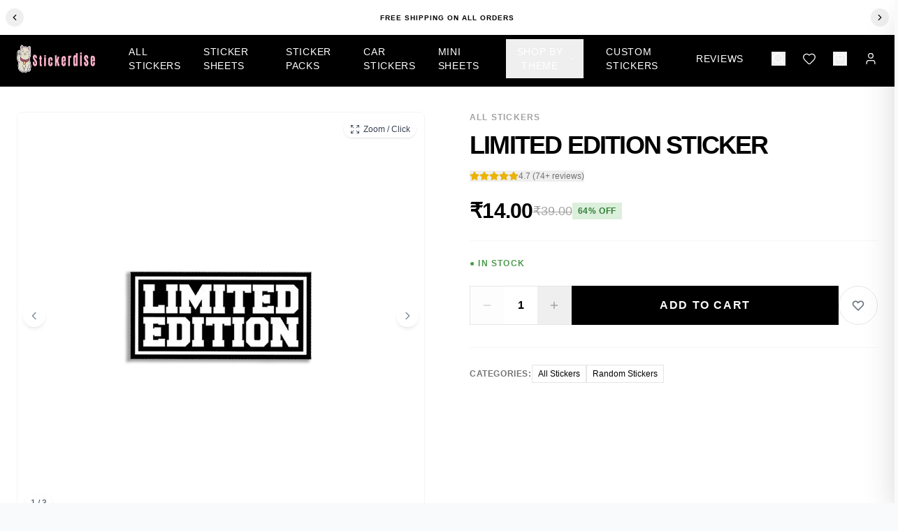

--- FILE ---
content_type: text/html; charset=utf-8
request_url: https://stickerdise.com/products/limited-edition-sticker
body_size: 23593
content:
<!DOCTYPE html><html lang="en"><head><meta charSet="utf-8"/><meta name="viewport" content="width=device-width, initial-scale=1"/><link rel="preload" as="image" imageSrcSet="/_next/image?url=https%3A%2F%2Fstickerdise.com%2Fuploads%2Fmedia-1745925069456-350858053.webp&amp;w=256&amp;q=75 1x, /_next/image?url=https%3A%2F%2Fstickerdise.com%2Fuploads%2Fmedia-1745925069456-350858053.webp&amp;w=384&amp;q=75 2x" fetchPriority="high"/><link rel="stylesheet" href="/_next/static/css/c9174ddfcae553c0.css" data-precedence="next"/><link rel="stylesheet" href="/_next/static/css/5e6fd0c2edcd32cd.css" data-precedence="next"/><link rel="preload" as="script" fetchPriority="low" href="/_next/static/chunks/webpack-acd8a04551e14d76.js"/><script src="/_next/static/chunks/fd9d1056-e9f27f3493e78285.js" async=""></script><script src="/_next/static/chunks/8069-cd57a00d91b948c0.js" async=""></script><script src="/_next/static/chunks/main-app-a4c42f41d449894a.js" async=""></script><script src="/_next/static/chunks/c16f53c3-f4a5e7bd24b5b56f.js" async=""></script><script src="/_next/static/chunks/8792-9402350eced07a2b.js" async=""></script><script src="/_next/static/chunks/3107-22a912a364e1b799.js" async=""></script><script src="/_next/static/chunks/7390-6fb715f1d0366788.js" async=""></script><script src="/_next/static/chunks/8066-fffd6e91abca45db.js" async=""></script><script src="/_next/static/chunks/5533-d548ee7389d0ff14.js" async=""></script><script src="/_next/static/chunks/2202-25fb4ae67accb983.js" async=""></script><script src="/_next/static/chunks/2344-b978c778de33ae03.js" async=""></script><script src="/_next/static/chunks/6699-2fe1861582d127f4.js" async=""></script><script src="/_next/static/chunks/7444-b808ea92144e509a.js" async=""></script><script src="/_next/static/chunks/2095-02792c47212b50c6.js" async=""></script><script src="/_next/static/chunks/1311-83e1717573ec3b38.js" async=""></script><script src="/_next/static/chunks/app/layout-b28c3c2bfa54fbb3.js" async=""></script><script src="/_next/static/chunks/app/not-found-38381bb286b4391f.js" async=""></script><link rel="preload" href="https://sc-static.net/scevent.min.js" as="script"/><link rel="preload" href="https://www.googletagmanager.com/gtag/js?id=AW-320952060" as="script"/><title>Limited Edition Sticker</title><meta name="description" content="Limited Edition Sticker"/><meta name="keywords" content="All Stickers, Random Stickers"/><meta name="robots" content="index, follow"/><meta name="googlebot" content="index, follow, max-video-preview:-1, max-image-preview:large, max-snippet:-1"/><link rel="canonical" href="https://stickerdise.com/stickers-2/limited-edition-sticker"/><meta property="og:title" content="Limited Edition Sticker"/><meta property="og:description" content="Limited Edition Sticker"/><meta property="og:url" content="https://stickerdise.com/stickers-2/limited-edition-sticker"/><meta property="og:image" content="https://stickerdise.com/uploads/SINGLE2544-1745102011792-307729306.webp"/><meta property="og:type" content="website"/><meta name="twitter:card" content="summary_large_image"/><meta name="twitter:title" content="Limited Edition Sticker"/><meta name="twitter:description" content="Limited Edition Sticker"/><meta name="twitter:image" content="https://stickerdise.com/uploads/SINGLE2544-1745102011792-307729306.webp"/><!--$--><!--/$--><!--$--><!--/$--><script src="/_next/static/chunks/polyfills-c67a75d1b6f99dc8.js" noModule=""></script></head><body class="min-h-screen bg-gray-50"><!--$?--><template id="B:0"></template><div class="flex justify-center items-center min-h-screen"><style data-emotion="css 14awfyb animation-61bdi0">.css-14awfyb{display:inline-block;-webkit-animation:animation-61bdi0 1.4s linear infinite;animation:animation-61bdi0 1.4s linear infinite;color:#1976d2;}@-webkit-keyframes animation-61bdi0{0%{-webkit-transform:rotate(0deg);-moz-transform:rotate(0deg);-ms-transform:rotate(0deg);transform:rotate(0deg);}100%{-webkit-transform:rotate(360deg);-moz-transform:rotate(360deg);-ms-transform:rotate(360deg);transform:rotate(360deg);}}@keyframes animation-61bdi0{0%{-webkit-transform:rotate(0deg);-moz-transform:rotate(0deg);-ms-transform:rotate(0deg);transform:rotate(0deg);}100%{-webkit-transform:rotate(360deg);-moz-transform:rotate(360deg);-ms-transform:rotate(360deg);transform:rotate(360deg);}}</style><span class="MuiCircularProgress-root MuiCircularProgress-indeterminate MuiCircularProgress-colorPrimary css-14awfyb" style="width:40px;height:40px" role="progressbar"><style data-emotion="css 4ejps8">.css-4ejps8{display:block;}</style><svg class="MuiCircularProgress-svg css-4ejps8" viewBox="22 22 44 44"><style data-emotion="css 13odlrs animation-1o38n3e">.css-13odlrs{stroke:currentColor;stroke-dasharray:80px,200px;stroke-dashoffset:0;-webkit-animation:animation-1o38n3e 1.4s ease-in-out infinite;animation:animation-1o38n3e 1.4s ease-in-out infinite;}@-webkit-keyframes animation-1o38n3e{0%{stroke-dasharray:1px,200px;stroke-dashoffset:0;}50%{stroke-dasharray:100px,200px;stroke-dashoffset:-15px;}100%{stroke-dasharray:1px,200px;stroke-dashoffset:-126px;}}@keyframes animation-1o38n3e{0%{stroke-dasharray:1px,200px;stroke-dashoffset:0;}50%{stroke-dasharray:100px,200px;stroke-dashoffset:-15px;}100%{stroke-dasharray:1px,200px;stroke-dashoffset:-126px;}}</style><circle class="MuiCircularProgress-circle MuiCircularProgress-circleIndeterminate css-13odlrs" cx="44" cy="44" r="20.2" fill="none" stroke-width="3.6"></circle></svg></span></div><!--/$--><script src="/_next/static/chunks/webpack-acd8a04551e14d76.js" async=""></script><div hidden id="S:0"><div class="flex min-h-screen flex-col"><div class="fixed top-0 left-0 right-0 z-50 bg-white text-black py-2.5 flex items-center justify-between gap-1 px-2 md:justify-center md:gap-4 md:py-3"><button class="p-1.5 hover:bg-neutral-100 rounded-full transition-colors shrink-0"><svg xmlns="http://www.w3.org/2000/svg" width="12" height="12" viewBox="0 0 24 24" fill="none" stroke="currentColor" stroke-width="2" stroke-linecap="round" stroke-linejoin="round" class="lucide lucide-chevron-left md:w-3.5 md:h-3.5" aria-hidden="true"><path d="m15 18-6-6 6-6"></path></svg></button><div class="flex-1 text-center overflow-hidden px-1"><span class="block truncate text-[9px] md:text-[10px] font-bold uppercase tracking-widest">Free shipping on all orders</span></div><button class="p-1.5 hover:bg-neutral-100 rounded-full transition-colors shrink-0"><svg xmlns="http://www.w3.org/2000/svg" width="12" height="12" viewBox="0 0 24 24" fill="none" stroke="currentColor" stroke-width="2" stroke-linecap="round" stroke-linejoin="round" class="lucide lucide-chevron-right md:w-3.5 md:h-3.5" aria-hidden="true"><path d="m9 18 6-6-6-6"></path></svg></button></div><header class="fixed top-11 left-0 right-0 z-40 w-full bg-black"><div class="max-w-7xl mx-auto px-6 h-20 flex items-center justify-between w-full"><button class="md:hidden text-white"><svg xmlns="http://www.w3.org/2000/svg" width="24" height="24" viewBox="0 0 24 24" fill="none" stroke="currentColor" stroke-width="1.5" stroke-linecap="round" stroke-linejoin="round" class="lucide lucide-menu" aria-hidden="true"><path d="M4 5h16"></path><path d="M4 12h16"></path><path d="M4 19h16"></path></svg></button><div class="absolute left-1/2 -translate-x-1/2 md:static md:translate-x-0 flex items-center md:mr-12"><a href="/"><div class="flex items-center"><img alt="Stickerdise" fetchPriority="high" width="160" height="40" decoding="async" data-nimg="1" class="h-10 w-auto" style="color:transparent" srcSet="/_next/image?url=https%3A%2F%2Fstickerdise.com%2Fuploads%2Fmedia-1745925069456-350858053.webp&amp;w=256&amp;q=75 1x, /_next/image?url=https%3A%2F%2Fstickerdise.com%2Fuploads%2Fmedia-1745925069456-350858053.webp&amp;w=384&amp;q=75 2x" src="/_next/image?url=https%3A%2F%2Fstickerdise.com%2Fuploads%2Fmedia-1745925069456-350858053.webp&amp;w=384&amp;q=75"/></div></a></div><nav class="hidden md:flex items-center space-x-8 text-sm font-medium tracking-wide text-white"><div class="flex space-x-4"><div class="h-4 bg-neutral-800 rounded w-16 animate-pulse"></div><div class="h-4 bg-neutral-800 rounded w-20 animate-pulse"></div></div></nav><div class="flex items-center space-x-6 ml-10 text-white"><div class="hidden md:flex items-center space-x-6"><div class="flex items-center space-x-6"><button class="hover:text-neutral-400 transition-colors"><svg xmlns="http://www.w3.org/2000/svg" width="20" height="20" viewBox="0 0 24 24" fill="none" stroke="currentColor" stroke-width="1.5" stroke-linecap="round" stroke-linejoin="round" class="lucide lucide-search" aria-hidden="true"><path d="m21 21-4.34-4.34"></path><circle cx="11" cy="11" r="8"></circle></svg></button><a class="hover:text-neutral-400 transition-colors relative" href="/wishlist"><svg xmlns="http://www.w3.org/2000/svg" width="20" height="20" viewBox="0 0 24 24" fill="none" stroke="currentColor" stroke-width="1.5" stroke-linecap="round" stroke-linejoin="round" class="lucide lucide-heart" aria-hidden="true"><path d="M2 9.5a5.5 5.5 0 0 1 9.591-3.676.56.56 0 0 0 .818 0A5.49 5.49 0 0 1 22 9.5c0 2.29-1.5 4-3 5.5l-5.492 5.313a2 2 0 0 1-3 .019L5 15c-1.5-1.5-3-3.2-3-5.5"></path></svg></a><button class="hover:text-neutral-400 transition-colors relative"><svg xmlns="http://www.w3.org/2000/svg" width="20" height="20" viewBox="0 0 24 24" fill="none" stroke="currentColor" stroke-width="1.5" stroke-linecap="round" stroke-linejoin="round" class="lucide lucide-shopping-bag" aria-hidden="true"><path d="M16 10a4 4 0 0 1-8 0"></path><path d="M3.103 6.034h17.794"></path><path d="M3.4 5.467a2 2 0 0 0-.4 1.2V20a2 2 0 0 0 2 2h14a2 2 0 0 0 2-2V6.667a2 2 0 0 0-.4-1.2l-2-2.667A2 2 0 0 0 17 2H7a2 2 0 0 0-1.6.8z"></path></svg></button><a class="hover:text-neutral-400 transition-colors" href="/login"><svg xmlns="http://www.w3.org/2000/svg" width="20" height="20" viewBox="0 0 24 24" fill="none" stroke="currentColor" stroke-width="1.5" stroke-linecap="round" stroke-linejoin="round" class="lucide lucide-user" aria-hidden="true"><path d="M19 21v-2a4 4 0 0 0-4-4H9a4 4 0 0 0-4 4v2"></path><circle cx="12" cy="7" r="4"></circle></svg></a></div></div><button class="md:hidden hover:text-neutral-400 transition-colors relative"><svg xmlns="http://www.w3.org/2000/svg" width="20" height="20" viewBox="0 0 24 24" fill="none" stroke="currentColor" stroke-width="1.5" stroke-linecap="round" stroke-linejoin="round" class="lucide lucide-shopping-bag" aria-hidden="true"><path d="M16 10a4 4 0 0 1-8 0"></path><path d="M3.103 6.034h17.794"></path><path d="M3.4 5.467a2 2 0 0 0-.4 1.2V20a2 2 0 0 0 2 2h14a2 2 0 0 0 2-2V6.667a2 2 0 0 0-.4-1.2l-2-2.667A2 2 0 0 0 17 2H7a2 2 0 0 0-1.6.8z"></path></svg></button></div></div></header><div class="h-0"></div><main class="flex-grow md:pt-[80px]"><template id="P:1"></template></main><footer class="bg-black text-white pb-20 md:pb-0"><div class="max-w-[1400px] mx-auto px-4 md:px-8 py-12 md:py-16"><div class="grid grid-cols-2 md:grid-cols-4 gap-8 md:gap-12"><div class="col-span-2 md:col-span-1" style="opacity:0;transform:translateY(20px)"><div class="flex items-center mb-4"><div class="flex items-center"><img alt="Stickerdise" fetchPriority="high" width="160" height="40" decoding="async" data-nimg="1" class="text-white w-auto" style="color:transparent" srcSet="/_next/image?url=https%3A%2F%2Fstickerdise.com%2Fuploads%2Fmedia-1745925069456-350858053.webp&amp;w=256&amp;q=75 1x, /_next/image?url=https%3A%2F%2Fstickerdise.com%2Fuploads%2Fmedia-1745925069456-350858053.webp&amp;w=384&amp;q=75 2x" src="/_next/image?url=https%3A%2F%2Fstickerdise.com%2Fuploads%2Fmedia-1745925069456-350858053.webp&amp;w=384&amp;q=75"/></div></div><p class="text-sm font-light text-neutral-400 leading-relaxed mb-4">Premium quality vinyl stickers for laptops, cars, and more. Waterproof, UV-resistant designs.</p><div class="inline-flex items-center bg-white text-black rounded-sm px-3 py-1.5"><span class="text-xs font-medium mr-1">Just</span><span class="text-base font-black">₹14</span><span class="text-xs font-medium ml-1">/sticker</span></div></div><div style="opacity:0;transform:translateY(20px)"><h3 class="text-xs uppercase tracking-widest font-medium mb-4 text-neutral-300">Shop</h3><ul class="space-y-2.5 text-sm"><li><a class="text-neutral-400 hover:text-white transition-colors font-light" href="/collections/stickers">All Stickers</a></li><li><a class="text-neutral-400 hover:text-white transition-colors font-light" href="/categories">Categories</a></li><li><a class="text-neutral-400 hover:text-white transition-colors font-light" href="/collections/car-stickers">Car Stickers</a></li><li><a class="text-neutral-400 hover:text-white transition-colors font-light" href="/track-order">Track Order</a></li></ul></div><div style="opacity:0;transform:translateY(20px)"><h3 class="text-xs uppercase tracking-widest font-medium mb-4 text-neutral-300">Support</h3><ul class="space-y-2.5 text-sm"><li><a class="text-neutral-400 hover:text-white transition-colors font-light" href="/contact">Contact Us</a></li></ul></div><div style="opacity:0;transform:translateY(20px)"><h3 class="text-xs uppercase tracking-widest font-medium mb-4 text-neutral-300">Newsletter</h3><p class="text-sm text-neutral-400 font-light mb-3">Get exclusive offers &amp; new designs.</p><form class="relative"><div class="flex gap-2"><input type="email" class="flex-1 bg-neutral-900 border border-neutral-800 rounded px-3 py-2.5 text-white placeholder-neutral-500 focus:border-white focus:outline-none transition-colors text-sm" placeholder="Your email" value=""/><button type="submit" class="px-4 py-2.5 bg-white text-black text-xs font-bold uppercase tracking-wider rounded hover:bg-neutral-200 transition-colors whitespace-nowrap" tabindex="0">Subscribe</button></div></form><div class="mt-6"><div class="flex items-center gap-2 flex-wrap"><span class="text-[10px] uppercase tracking-wider text-neutral-600">We accept:</span><span class="text-xs text-neutral-500">Cards</span><span class="text-neutral-700">•</span><span class="text-xs text-neutral-500">UPI</span><span class="text-neutral-700">•</span><span class="text-xs text-neutral-500">COD</span></div></div></div></div><div class="mt-10 pt-6 border-t border-neutral-800" style="opacity:0"><div class="flex flex-col md:flex-row justify-between items-center space-y-3 md:space-y-0"><p class="text-xs text-neutral-600 font-light">© <!-- -->2026<!-- --> <!-- -->Stickerdise<!-- -->. All rights reserved.</p><div class="flex items-center space-x-1"></div></div></div></div></footer></div></div><script>(self.__next_f=self.__next_f||[]).push([0]);self.__next_f.push([2,null])</script><script>self.__next_f.push([1,"1:HL[\"/_next/static/css/c9174ddfcae553c0.css\",\"style\"]\n0:\"$L2\"\n"])</script><script>self.__next_f.push([1,"3:HL[\"/_next/static/css/5e6fd0c2edcd32cd.css\",\"style\"]\n"])</script><script>self.__next_f.push([1,"4:I[47690,[],\"\"]\n7:I[5613,[],\"\"]\n9:I[31778,[],\"\"]\na:\"$Sreact.suspense\"\n"])</script><script>self.__next_f.push([1,"b:I[83442,[\"5501\",\"static/chunks/c16f53c3-f4a5e7bd24b5b56f.js\",\"8792\",\"static/chunks/8792-9402350eced07a2b.js\",\"3107\",\"static/chunks/3107-22a912a364e1b799.js\",\"7390\",\"static/chunks/7390-6fb715f1d0366788.js\",\"8066\",\"static/chunks/8066-fffd6e91abca45db.js\",\"5533\",\"static/chunks/5533-d548ee7389d0ff14.js\",\"2202\",\"static/chunks/2202-25fb4ae67accb983.js\",\"2344\",\"static/chunks/2344-b978c778de33ae03.js\",\"6699\",\"static/chunks/6699-2fe1861582d127f4.js\",\"7444\",\"static/chunks/7444-b808ea92144e509a.js\",\"2095\",\"static/chunks/2095-02792c47212b50c6.js\",\"1311\",\"static/chunks/1311-83e1717573ec3b38.js\",\"3185\",\"static/chunks/app/layout-b28c3c2bfa54fbb3.js\"],\"\"]\n"])</script><script>self.__next_f.push([1,"c:I[47765,[\"5501\",\"static/chunks/c16f53c3-f4a5e7bd24b5b56f.js\",\"8792\",\"static/chunks/8792-9402350eced07a2b.js\",\"3107\",\"static/chunks/3107-22a912a364e1b799.js\",\"7390\",\"static/chunks/7390-6fb715f1d0366788.js\",\"8066\",\"static/chunks/8066-fffd6e91abca45db.js\",\"5533\",\"static/chunks/5533-d548ee7389d0ff14.js\",\"2202\",\"static/chunks/2202-25fb4ae67accb983.js\",\"2344\",\"static/chunks/2344-b978c778de33ae03.js\",\"6699\",\"static/chunks/6699-2fe1861582d127f4.js\",\"7444\",\"static/chunks/7444-b808ea92144e509a.js\",\"2095\",\"static/chunks/2095-02792c47212b50c6.js\",\"1311\",\"static/chunks/1311-83e1717573ec3b38.js\",\"3185\",\"static/chunks/app/layout-b28c3c2bfa54fbb3.js\"],\"\"]\n"])</script><script>self.__next_f.push([1,"d:I[85935,[\"5501\",\"static/chunks/c16f53c3-f4a5e7bd24b5b56f.js\",\"8792\",\"static/chunks/8792-9402350eced07a2b.js\",\"3107\",\"static/chunks/3107-22a912a364e1b799.js\",\"7390\",\"static/chunks/7390-6fb715f1d0366788.js\",\"8066\",\"static/chunks/8066-fffd6e91abca45db.js\",\"5533\",\"static/chunks/5533-d548ee7389d0ff14.js\",\"2202\",\"static/chunks/2202-25fb4ae67accb983.js\",\"2344\",\"static/chunks/2344-b978c778de33ae03.js\",\"6699\",\"static/chunks/6699-2fe1861582d127f4.js\",\"7444\",\"static/chunks/7444-b808ea92144e509a.js\",\"2095\",\"static/chunks/2095-02792c47212b50c6.js\",\"1311\",\"static/chunks/1311-83e1717573ec3b38.js\",\"3185\",\"static/chunks/app/layout-b28c3c2bfa54fbb3.js\"],\"\"]\n"])</script><script>self.__next_f.push([1,"e:I[40641,[\"5501\",\"static/chunks/c16f53c3-f4a5e7bd24b5b56f.js\",\"8792\",\"static/chunks/8792-9402350eced07a2b.js\",\"3107\",\"static/chunks/3107-22a912a364e1b799.js\",\"7390\",\"static/chunks/7390-6fb715f1d0366788.js\",\"8066\",\"static/chunks/8066-fffd6e91abca45db.js\",\"5533\",\"static/chunks/5533-d548ee7389d0ff14.js\",\"2202\",\"static/chunks/2202-25fb4ae67accb983.js\",\"2344\",\"static/chunks/2344-b978c778de33ae03.js\",\"6699\",\"static/chunks/6699-2fe1861582d127f4.js\",\"7444\",\"static/chunks/7444-b808ea92144e509a.js\",\"2095\",\"static/chunks/2095-02792c47212b50c6.js\",\"1311\",\"static/chunks/1311-83e1717573ec3b38.js\",\"3185\",\"static/chunks/app/layout-b28c3c2bfa54fbb3.js\"],\"PermalinkProvider\"]\n"])</script><script>self.__next_f.push([1,"f:I[18628,[\"5501\",\"static/chunks/c16f53c3-f4a5e7bd24b5b56f.js\",\"8792\",\"static/chunks/8792-9402350eced07a2b.js\",\"3107\",\"static/chunks/3107-22a912a364e1b799.js\",\"7390\",\"static/chunks/7390-6fb715f1d0366788.js\",\"8066\",\"static/chunks/8066-fffd6e91abca45db.js\",\"5533\",\"static/chunks/5533-d548ee7389d0ff14.js\",\"2202\",\"static/chunks/2202-25fb4ae67accb983.js\",\"2344\",\"static/chunks/2344-b978c778de33ae03.js\",\"6699\",\"static/chunks/6699-2fe1861582d127f4.js\",\"7444\",\"static/chunks/7444-b808ea92144e509a.js\",\"2095\",\"static/chunks/2095-02792c47212b50c6.js\",\"1311\",\"static/chunks/1311-83e1717573ec3b38.js\",\"3185\",\"static/chunks/app/layout-b28c3c2bfa54fbb3.js\"],\"AuthProvider\"]\n"])</script><script>self.__next_f.push([1,"10:I[2095,[\"5501\",\"static/chunks/c16f53c3-f4a5e7bd24b5b56f.js\",\"8792\",\"static/chunks/8792-9402350eced07a2b.js\",\"3107\",\"static/chunks/3107-22a912a364e1b799.js\",\"7390\",\"static/chunks/7390-6fb715f1d0366788.js\",\"8066\",\"static/chunks/8066-fffd6e91abca45db.js\",\"5533\",\"static/chunks/5533-d548ee7389d0ff14.js\",\"2202\",\"static/chunks/2202-25fb4ae67accb983.js\",\"2344\",\"static/chunks/2344-b978c778de33ae03.js\",\"6699\",\"static/chunks/6699-2fe1861582d127f4.js\",\"7444\",\"static/chunks/7444-b808ea92144e509a.js\",\"2095\",\"static/chunks/2095-02792c47212b50c6.js\",\"1311\",\"static/chunks/1311-83e1717573ec3b38.js\",\"3185\",\"static/chunks/app/layout-b28c3c2bfa54fbb3.js\"],\"CartProvider\"]\n"])</script><script>self.__next_f.push([1,"11:I[7459,[\"5501\",\"static/chunks/c16f53c3-f4a5e7bd24b5b56f.js\",\"8792\",\"static/chunks/8792-9402350eced07a2b.js\",\"3107\",\"static/chunks/3107-22a912a364e1b799.js\",\"7390\",\"static/chunks/7390-6fb715f1d0366788.js\",\"8066\",\"static/chunks/8066-fffd6e91abca45db.js\",\"5533\",\"static/chunks/5533-d548ee7389d0ff14.js\",\"2202\",\"static/chunks/2202-25fb4ae67accb983.js\",\"2344\",\"static/chunks/2344-b978c778de33ae03.js\",\"6699\",\"static/chunks/6699-2fe1861582d127f4.js\",\"7444\",\"static/chunks/7444-b808ea92144e509a.js\",\"2095\",\"static/chunks/2095-02792c47212b50c6.js\",\"1311\",\"static/chunks/1311-83e1717573ec3b38.js\",\"3185\",\"static/chunks/app/layout-b28c3c2bfa54fbb3.js\"],\"WishlistProvider\"]\n"])</script><script>self.__next_f.push([1,"12:I[85533,[\"5501\",\"static/chunks/c16f53c3-f4a5e7bd24b5b56f.js\",\"8792\",\"static/chunks/8792-9402350eced07a2b.js\",\"3107\",\"static/chunks/3107-22a912a364e1b799.js\",\"7390\",\"static/chunks/7390-6fb715f1d0366788.js\",\"8066\",\"static/chunks/8066-fffd6e91abca45db.js\",\"5533\",\"static/chunks/5533-d548ee7389d0ff14.js\",\"2202\",\"static/chunks/2202-25fb4ae67accb983.js\",\"2344\",\"static/chunks/2344-b978c778de33ae03.js\",\"6699\",\"static/chunks/6699-2fe1861582d127f4.js\",\"7444\",\"static/chunks/7444-b808ea92144e509a.js\",\"2095\",\"static/chunks/2095-02792c47212b50c6.js\",\"1311\",\"static/chunks/1311-83e1717573ec3b38.js\",\"3185\",\"static/chunks/app/layout-b28c3c2bfa54fbb3.js\"],\"\"]\n"])</script><script>self.__next_f.push([1,"13:I[60455,[\"5501\",\"static/chunks/c16f53c3-f4a5e7bd24b5b56f.js\",\"8792\",\"static/chunks/8792-9402350eced07a2b.js\",\"3107\",\"static/chunks/3107-22a912a364e1b799.js\",\"7390\",\"static/chunks/7390-6fb715f1d0366788.js\",\"8066\",\"static/chunks/8066-fffd6e91abca45db.js\",\"5533\",\"static/chunks/5533-d548ee7389d0ff14.js\",\"2202\",\"static/chunks/2202-25fb4ae67accb983.js\",\"2344\",\"static/chunks/2344-b978c778de33ae03.js\",\"6699\",\"static/chunks/6699-2fe1861582d127f4.js\",\"7444\",\"static/chunks/7444-b808ea92144e509a.js\",\"2095\",\"static/chunks/2095-02792c47212b50c6.js\",\"1311\",\"static/chunks/1311-83e1717573ec3b38.js\",\"3185\",\"static/chunks/app/layout-b28c3c2bfa54fbb3.js\"],\"\"]\n"])</script><script>self.__next_f.push([1,"14:I[28667,[\"8792\",\"static/chunks/8792-9402350eced07a2b.js\",\"9160\",\"static/chunks/app/not-found-38381bb286b4391f.js\"],\"\"]\n16:I[48955,[],\"\"]\n8:[\"slugOrId\",\"limited-edition-sticker\",\"d\"]\n17:[]\n"])</script><script>self.__next_f.push([1,"2:[[[\"$\",\"link\",\"0\",{\"rel\":\"stylesheet\",\"href\":\"/_next/static/css/c9174ddfcae553c0.css\",\"precedence\":\"next\",\"crossOrigin\":\"$undefined\"}]],[\"$\",\"$L4\",null,{\"buildId\":\"Qxl0FOL8ZwgSrwkSSgIQC\",\"assetPrefix\":\"\",\"initialCanonicalUrl\":\"/products/limited-edition-sticker\",\"initialTree\":[\"\",{\"children\":[\"products\",{\"children\":[[\"slugOrId\",\"limited-edition-sticker\",\"d\"],{\"children\":[\"__PAGE__\",{}]}]}]},\"$undefined\",\"$undefined\",true],\"initialSeedData\":[\"\",{\"children\":[\"products\",{\"children\":[[\"slugOrId\",\"limited-edition-sticker\",\"d\"],{\"children\":[\"__PAGE__\",{},[\"$L5\",\"$L6\",null]]},[\"$\",\"$L7\",null,{\"parallelRouterKey\":\"children\",\"segmentPath\":[\"children\",\"products\",\"children\",\"$8\",\"children\"],\"loading\":\"$undefined\",\"loadingStyles\":\"$undefined\",\"loadingScripts\":\"$undefined\",\"hasLoading\":false,\"error\":\"$undefined\",\"errorStyles\":\"$undefined\",\"errorScripts\":\"$undefined\",\"template\":[\"$\",\"$L9\",null,{}],\"templateStyles\":\"$undefined\",\"templateScripts\":\"$undefined\",\"notFound\":\"$undefined\",\"notFoundStyles\":\"$undefined\",\"styles\":[[\"$\",\"link\",\"0\",{\"rel\":\"stylesheet\",\"href\":\"/_next/static/css/5e6fd0c2edcd32cd.css\",\"precedence\":\"next\",\"crossOrigin\":\"$undefined\"}]]}]]},[\"$\",\"$L7\",null,{\"parallelRouterKey\":\"children\",\"segmentPath\":[\"children\",\"products\",\"children\"],\"loading\":\"$undefined\",\"loadingStyles\":\"$undefined\",\"loadingScripts\":\"$undefined\",\"hasLoading\":false,\"error\":\"$undefined\",\"errorStyles\":\"$undefined\",\"errorScripts\":\"$undefined\",\"template\":[\"$\",\"$L9\",null,{}],\"templateStyles\":\"$undefined\",\"templateScripts\":\"$undefined\",\"notFound\":\"$undefined\",\"notFoundStyles\":\"$undefined\",\"styles\":null}]]},[null,[\"$\",\"html\",null,{\"lang\":\"en\",\"children\":[[\"$\",\"head\",null,{\"children\":[[\"$\",\"$a\",null,{\"fallback\":null,\"children\":[\"$\",\"$Lb\",null,{}]}],[\"$\",\"$a\",null,{\"fallback\":null,\"children\":[\"$\",\"$Lc\",null,{}]}],[\"$\",\"$Ld\",null,{\"src\":\"https://www.googletagmanager.com/gtag/js?id=AW-320952060\",\"strategy\":\"afterInteractive\"}],[\"$\",\"$Ld\",null,{\"id\":\"gtag-init\",\"strategy\":\"afterInteractive\",\"dangerouslySetInnerHTML\":{\"__html\":\"\\n                window.dataLayer = window.dataLayer || [];\\n                function gtag(){dataLayer.push(arguments);}\\n                gtag('js', new Date());\\n                gtag('config', 'AW-320952060');\\n              \"}}]]}],[\"$\",\"body\",null,{\"className\":\"min-h-screen bg-gray-50\",\"children\":[\"$\",\"$Le\",null,{\"children\":[\"$\",\"$Lf\",null,{\"children\":[\"$\",\"$L10\",null,{\"children\":[\"$\",\"$L11\",null,{\"children\":[\"$\",\"$a\",null,{\"fallback\":[\"$\",\"div\",null,{\"className\":\"flex justify-center items-center min-h-screen\",\"children\":[\"$\",\"$L12\",null,{}]}],\"children\":[\"$\",\"$L13\",null,{\"children\":[\"$\",\"$L7\",null,{\"parallelRouterKey\":\"children\",\"segmentPath\":[\"children\"],\"loading\":\"$undefined\",\"loadingStyles\":\"$undefined\",\"loadingScripts\":\"$undefined\",\"hasLoading\":false,\"error\":\"$undefined\",\"errorStyles\":\"$undefined\",\"errorScripts\":\"$undefined\",\"template\":[\"$\",\"$L9\",null,{}],\"templateStyles\":\"$undefined\",\"templateScripts\":\"$undefined\",\"notFound\":[\"$\",\"$L14\",null,{}],\"notFoundStyles\":[],\"styles\":null}]}]}]}]}]}]}]}]]}],null]],\"initialHead\":[false,\"$L15\"],\"globalErrorComponent\":\"$16\",\"missingSlots\":\"$W17\"}]]\n"])</script><script>self.__next_f.push([1,"15:[[\"$\",\"meta\",\"0\",{\"name\":\"viewport\",\"content\":\"width=device-width, initial-scale=1\"}],[\"$\",\"meta\",\"1\",{\"charSet\":\"utf-8\"}],[\"$\",\"title\",\"2\",{\"children\":\"Limited Edition Sticker\"}],[\"$\",\"meta\",\"3\",{\"name\":\"description\",\"content\":\"Limited Edition Sticker\"}],[\"$\",\"meta\",\"4\",{\"name\":\"keywords\",\"content\":\"All Stickers, Random Stickers\"}],[\"$\",\"meta\",\"5\",{\"name\":\"robots\",\"content\":\"index, follow\"}],[\"$\",\"meta\",\"6\",{\"name\":\"googlebot\",\"content\":\"index, follow, max-video-preview:-1, max-image-preview:large, max-snippet:-1\"}],[\"$\",\"link\",\"7\",{\"rel\":\"canonical\",\"href\":\"https://stickerdise.com/stickers-2/limited-edition-sticker\"}],[\"$\",\"meta\",\"8\",{\"property\":\"og:title\",\"content\":\"Limited Edition Sticker\"}],[\"$\",\"meta\",\"9\",{\"property\":\"og:description\",\"content\":\"Limited Edition Sticker\"}],[\"$\",\"meta\",\"10\",{\"property\":\"og:url\",\"content\":\"https://stickerdise.com/stickers-2/limited-edition-sticker\"}],[\"$\",\"meta\",\"11\",{\"property\":\"og:image\",\"content\":\"https://stickerdise.com/uploads/SINGLE2544-1745102011792-307729306.webp\"}],[\"$\",\"meta\",\"12\",{\"property\":\"og:type\",\"content\":\"website\"}],[\"$\",\"meta\",\"13\",{\"name\":\"twitter:card\",\"content\":\"summary_large_image\"}],[\"$\",\"meta\",\"14\",{\"name\":\"twitter:title\",\"content\":\"Limited Edition Sticker\"}],[\"$\",\"meta\",\"15\",{\"name\":\"twitter:description\",\"content\":\"Limited Edition Sticker\"}],[\"$\",\"meta\",\"16\",{\"name\":\"twitter:image\",\"content\":\"https://stickerdise.com/uploads/SINGLE2544-1745102011792-307729306.webp\"}]]\n"])</script><script>self.__next_f.push([1,"5:null\n"])</script><script>self.__next_f.push([1,"19:I[25250,[\"8218\",\"static/chunks/aaea2bcf-4ebb7a294bd70ea7.js\",\"8792\",\"static/chunks/8792-9402350eced07a2b.js\",\"3107\",\"static/chunks/3107-22a912a364e1b799.js\",\"7390\",\"static/chunks/7390-6fb715f1d0366788.js\",\"8066\",\"static/chunks/8066-fffd6e91abca45db.js\",\"9004\",\"static/chunks/9004-f60536991676fb7c.js\",\"7975\",\"static/chunks/7975-510b794d7078626c.js\",\"9084\",\"static/chunks/9084-1d3f090a23352da0.js\",\"2095\",\"static/chunks/2095-02792c47212b50c6.js\",\"1311\",\"static/chunks/1311-83e1717573ec3b38.js\",\"4056\",\"static/chunks/4056-082c4cb01ea25041.js\",\"9253\",\"static/chunks/9253-b5ce8620febd9339.js\",\"3529\",\"static/chunks/app/products/%5BslugOrId%5D/page-117249aa64aeda4a.js\"],\"\"]\n"])</script><script>self.__next_f.push([1,"1a:I[25443,[\"8218\",\"static/chunks/aaea2bcf-4ebb7a294bd70ea7.js\",\"8792\",\"static/chunks/8792-9402350eced07a2b.js\",\"3107\",\"static/chunks/3107-22a912a364e1b799.js\",\"7390\",\"static/chunks/7390-6fb715f1d0366788.js\",\"8066\",\"static/chunks/8066-fffd6e91abca45db.js\",\"9004\",\"static/chunks/9004-f60536991676fb7c.js\",\"7975\",\"static/chunks/7975-510b794d7078626c.js\",\"9084\",\"static/chunks/9084-1d3f090a23352da0.js\",\"2095\",\"static/chunks/2095-02792c47212b50c6.js\",\"1311\",\"static/chunks/1311-83e1717573ec3b38.js\",\"4056\",\"static/chunks/4056-082c4cb01ea25041.js\",\"9253\",\"static/chunks/9253-b5ce8620febd9339.js\",\"3529\",\"static/chunks/app/products/%5BslugOrId%5D/page-117249aa64aeda4a.js\"],\"\"]\n"])</script><script>self.__next_f.push([1,"1b:I[54711,[\"8218\",\"static/chunks/aaea2bcf-4ebb7a294bd70ea7.js\",\"8792\",\"static/chunks/8792-9402350eced07a2b.js\",\"3107\",\"static/chunks/3107-22a912a364e1b799.js\",\"7390\",\"static/chunks/7390-6fb715f1d0366788.js\",\"8066\",\"static/chunks/8066-fffd6e91abca45db.js\",\"9004\",\"static/chunks/9004-f60536991676fb7c.js\",\"7975\",\"static/chunks/7975-510b794d7078626c.js\",\"9084\",\"static/chunks/9084-1d3f090a23352da0.js\",\"2095\",\"static/chunks/2095-02792c47212b50c6.js\",\"1311\",\"static/chunks/1311-83e1717573ec3b38.js\",\"4056\",\"static/chunks/4056-082c4cb01ea25041.js\",\"9253\",\"static/chunks/9253-b5ce8620febd9339.js\",\"3529\",\"static/chunks/app/products/%5BslugOrId%5D/page-117249aa64aeda4a.js\"],\"\"]\n"])</script><script>self.__next_f.push([1,"2b:I[76918,[\"8218\",\"static/chunks/aaea2bcf-4ebb7a294bd70ea7.js\",\"8792\",\"static/chunks/8792-9402350eced07a2b.js\",\"3107\",\"static/chunks/3107-22a912a364e1b799.js\",\"7390\",\"static/chunks/7390-6fb715f1d0366788.js\",\"8066\",\"static/chunks/8066-fffd6e91abca45db.js\",\"9004\",\"static/chunks/9004-f60536991676fb7c.js\",\"7975\",\"static/chunks/7975-510b794d7078626c.js\",\"9084\",\"static/chunks/9084-1d3f090a23352da0.js\",\"2095\",\"static/chunks/2095-02792c47212b50c6.js\",\"1311\",\"static/chunks/1311-83e1717573ec3b38.js\",\"4056\",\"static/chunks/4056-082c4cb01ea25041.js\",\"9253\",\"static/chunks/9253-b5ce8620febd9339.js\",\"3529\",\"static/chunks/app/products/%5BslugOrId%5D/page-117249aa64aeda4a.js\"],\"\"]\n"])</script><script>self.__next_f.push([1,"2c:I[42244,[\"8218\",\"static/chunks/aaea2bcf-4ebb7a294bd70ea7.js\",\"8792\",\"static/chunks/8792-9402350eced07a2b.js\",\"3107\",\"static/chunks/3107-22a912a364e1b799.js\",\"7390\",\"static/chunks/7390-6fb715f1d0366788.js\",\"8066\",\"static/chunks/8066-fffd6e91abca45db.js\",\"9004\",\"static/chunks/9004-f60536991676fb7c.js\",\"7975\",\"static/chunks/7975-510b794d7078626c.js\",\"9084\",\"static/chunks/9084-1d3f090a23352da0.js\",\"2095\",\"static/chunks/2095-02792c47212b50c6.js\",\"1311\",\"static/chunks/1311-83e1717573ec3b38.js\",\"4056\",\"static/chunks/4056-082c4cb01ea25041.js\",\"9253\",\"static/chunks/9253-b5ce8620febd9339.js\",\"3529\",\"static/chunks/app/products/%5BslugOrId%5D/page-117249aa64aeda4a.js\"],\"\"]\n"])</script><script>self.__next_f.push([1,"2d:I[856,[\"8218\",\"static/chunks/aaea2bcf-4ebb7a294bd70ea7.js\",\"8792\",\"static/chunks/8792-9402350eced07a2b.js\",\"3107\",\"static/chunks/3107-22a912a364e1b799.js\",\"7390\",\"static/chunks/7390-6fb715f1d0366788.js\",\"8066\",\"static/chunks/8066-fffd6e91abca45db.js\",\"9004\",\"static/chunks/9004-f60536991676fb7c.js\",\"7975\",\"static/chunks/7975-510b794d7078626c.js\",\"9084\",\"static/chunks/9084-1d3f090a23352da0.js\",\"2095\",\"static/chunks/2095-02792c47212b50c6.js\",\"1311\",\"static/chunks/1311-83e1717573ec3b38.js\",\"4056\",\"static/chunks/4056-082c4cb01ea25041.js\",\"9253\",\"static/chunks/9253-b5ce8620febd9339.js\",\"3529\",\"static/chunks/app/products/%5BslugOrId%5D/page-117249aa64aeda4a.js\"],\"\"]\n"])</script><script>self.__next_f.push([1,"18:Tac1,"])</script><script>self.__next_f.push([1,"{\"@context\":\"https://schema.org/\",\"@type\":\"Product\",\"name\":\"Limited Edition Sticker\",\"description\":\"\u003cdiv class=\\\"product-description space-y-4\\\"\u003e\\n  \u003cdiv class=\\\"size-section\\\"\u003e\\n    \u003ch3\u003eSize \u0026 Dimensions\u003c/h3\u003e\\n    \u003cdiv class=\\\"size-badge\\\"\u003e\\n      \u003cspan class=\\\"size-value\\\"\u003e3x3 inch\u003c/span\u003e\\n      \u003cspan class=\\\"size-label\\\"\u003e7.6 x 7.6 cm canvas\u003c/span\u003e\\n    \u003c/div\u003e\\n    \u003cp class=\\\"mt-3\\\"\u003eDesign fits within the canvas area. Actual dimensions depend on the aspect ratio of the artwork.\u003c/p\u003e\\n  \u003c/div\u003e\\n\\n  \u003cdiv class=\\\"features-section\\\"\u003e\\n    \u003ch3\u003ePremium Quality Features\u003c/h3\u003e\\n    \u003cdiv class=\\\"features-grid\\\"\u003e\\n      \u003cdiv class=\\\"feature-item\\\"\u003e\\n        \u003cdiv class=\\\"feature-text\\\"\u003e\\n          \u003ch4\u003eWaterproof\u003c/h4\u003e\\n          \u003cp\u003e100% water-resistant vinyl\u003c/p\u003e\\n        \u003c/div\u003e\\n      \u003c/div\u003e\\n      \u003cdiv class=\\\"feature-item\\\"\u003e\\n        \u003cdiv class=\\\"feature-text\\\"\u003e\\n          \u003ch4\u003eUV Resistant\u003c/h4\u003e\\n          \u003cp\u003eColors stay vibrant for years\u003c/p\u003e\\n        \u003c/div\u003e\\n      \u003c/div\u003e\\n      \u003cdiv class=\\\"feature-item\\\"\u003e\\n        \u003cdiv class=\\\"feature-text\\\"\u003e\\n          \u003ch4\u003eEasy Removal\u003c/h4\u003e\\n          \u003cp\u003eNo sticky residue left behind\u003c/p\u003e\\n        \u003c/div\u003e\\n      \u003c/div\u003e\\n      \u003cdiv class=\\\"feature-item\\\"\u003e\\n        \u003cdiv class=\\\"feature-text\\\"\u003e\\n          \u003ch4\u003eDurable\u003c/h4\u003e\\n          \u003cp\u003eScratch \u0026 tear resistant\u003c/p\u003e\\n        \u003c/div\u003e\\n      \u003c/div\u003e\\n    \u003c/div\u003e\\n  \u003c/div\u003e\\n\\n  \u003cdiv class=\\\"application-section\\\"\u003e\\n    \u003ch3\u003ePerfect For\u003c/h3\u003e\\n    \u003cdiv class=\\\"application-grid\\\"\u003e\\n      \u003cspan class=\\\"application-tag\\\"\u003eLaptops\u003c/span\u003e\\n      \u003cspan class=\\\"application-tag\\\"\u003ePhones\u003c/span\u003e\\n      \u003cspan class=\\\"application-tag\\\"\u003eWater Bottles\u003c/span\u003e\\n      \u003cspan class=\\\"application-tag\\\"\u003eJournals\u003c/span\u003e\\n      \u003cspan class=\\\"application-tag\\\"\u003eNotebooks\u003c/span\u003e\\n      \u003cspan class=\\\"application-tag\\\"\u003eTablets\u003c/span\u003e\\n    \u003c/div\u003e\\n  \u003c/div\u003e\\n\\n  \u003cdiv class=\\\"care-section\\\"\u003e\\n    \u003ch3\u003eApplication Tips\u003c/h3\u003e\\n    \u003cul\u003e\\n      \u003cli\u003eClean surface before applying\u003c/li\u003e\\n      \u003cli\u003ePeel slowly from one corner\u003c/li\u003e\\n      \u003cli\u003ePress firmly to remove air bubbles\u003c/li\u003e\\n      \u003cli\u003eAllow 24 hours for best adhesion\u003c/li\u003e\\n    \u003c/ul\u003e\\n  \u003c/div\u003e\\n\\n  \u003cdiv class=\\\"info-section\\\"\u003e\\n    \u003ch3\u003ePlease Note\u003c/h3\u003e\\n    \u003cp\u003eColors may slightly vary depending on your screen brightness and settings. Each sticker is individually cut and quality checked before shipping.\u003c/p\u003e\\n  \u003c/div\u003e\\n\u003c/div\u003e\",\"image\":\"https://stickerdise.com/uploads/SINGLE2544-1745102011792-307729306.webp\",\"url\":\"https://stickerdise.com/stickers-2/limited-edition-sticker\",\"sku\":\"SINGLE2544\",\"gtin\":\"SINGLE2544\",\"offers\":{\"@type\":\"Offer\",\"url\":\"https://stickerdise.com/stickers-2/limited-edition-sticker\",\"priceCurrency\":\"INR\",\"price\":\"14.00\",\"availability\":\"https://schema.org/InStock\",\"itemCondition\":\"https://schema.org/NewCondition\"}}"])</script><script>self.__next_f.push([1,"1c:T847,"])</script><script>self.__next_f.push([1,"\u003cdiv class=\"product-description space-y-4\"\u003e\n  \u003cdiv class=\"size-section\"\u003e\n    \u003ch3\u003eSize \u0026 Dimensions\u003c/h3\u003e\n    \u003cdiv class=\"size-badge\"\u003e\n      \u003cspan class=\"size-value\"\u003e3x3 inch\u003c/span\u003e\n      \u003cspan class=\"size-label\"\u003e7.6 x 7.6 cm canvas\u003c/span\u003e\n    \u003c/div\u003e\n    \u003cp class=\"mt-3\"\u003eDesign fits within the canvas area. Actual dimensions depend on the aspect ratio of the artwork.\u003c/p\u003e\n  \u003c/div\u003e\n\n  \u003cdiv class=\"features-section\"\u003e\n    \u003ch3\u003ePremium Quality Features\u003c/h3\u003e\n    \u003cdiv class=\"features-grid\"\u003e\n      \u003cdiv class=\"feature-item\"\u003e\n        \u003cdiv class=\"feature-text\"\u003e\n          \u003ch4\u003eWaterproof\u003c/h4\u003e\n          \u003cp\u003e100% water-resistant vinyl\u003c/p\u003e\n        \u003c/div\u003e\n      \u003c/div\u003e\n      \u003cdiv class=\"feature-item\"\u003e\n        \u003cdiv class=\"feature-text\"\u003e\n          \u003ch4\u003eUV Resistant\u003c/h4\u003e\n          \u003cp\u003eColors stay vibrant for years\u003c/p\u003e\n        \u003c/div\u003e\n      \u003c/div\u003e\n      \u003cdiv class=\"feature-item\"\u003e\n        \u003cdiv class=\"feature-text\"\u003e\n          \u003ch4\u003eEasy Removal\u003c/h4\u003e\n          \u003cp\u003eNo sticky residue left behind\u003c/p\u003e\n        \u003c/div\u003e\n      \u003c/div\u003e\n      \u003cdiv class=\"feature-item\"\u003e\n        \u003cdiv class=\"feature-text\"\u003e\n          \u003ch4\u003eDurable\u003c/h4\u003e\n          \u003cp\u003eScratch \u0026 tear resistant\u003c/p\u003e\n        \u003c/div\u003e\n      \u003c/div\u003e\n    \u003c/div\u003e\n  \u003c/div\u003e\n\n  \u003cdiv class=\"application-section\"\u003e\n    \u003ch3\u003ePerfect For\u003c/h3\u003e\n    \u003cdiv class=\"application-grid\"\u003e\n      \u003cspan class=\"application-tag\"\u003eLaptops\u003c/span\u003e\n      \u003cspan class=\"application-tag\"\u003ePhones\u003c/span\u003e\n      \u003cspan class=\"application-tag\"\u003eWater Bottles\u003c/span\u003e\n      \u003cspan class=\"application-tag\"\u003eJournals\u003c/span\u003e\n      \u003cspan class=\"application-tag\"\u003eNotebooks\u003c/span\u003e\n      \u003cspan class=\"application-tag\"\u003eTablets\u003c/span\u003e\n    \u003c/div\u003e\n  \u003c/div\u003e\n\n  \u003cdiv class=\"care-section\"\u003e\n    \u003ch3\u003eApplication Tips\u003c/h3\u003e\n    \u003cul\u003e\n      \u003cli\u003eClean surface before applying\u003c/li\u003e\n      \u003cli\u003ePeel slowly from one corner\u003c/li\u003e\n      \u003cli\u003ePress firmly to remove air bubbles\u003c/li\u003e\n      \u003cli\u003eAllow 24 hours for best adhesion\u003c/li\u003e\n    \u003c/ul\u003e\n  \u003c/div\u003e\n\n  \u003cdiv class=\"info-section\"\u003e\n    \u003ch3\u003ePlease Note\u003c/h3\u003e\n    \u003cp\u003eColors may slightly vary depending on your screen brightness and settings. Each sticker is individually cut and quality checked before shipping.\u003c/p\u003e\n  \u003c/div\u003e\n\u003c/div\u003e"])</script><script>self.__next_f.push([1,"1d:{\"id\":3270,\"file_name\":\"SINGLE2544-1745102011792-307729306.webp\",\"file_path\":\"SINGLE2544-1745102011792-307729306.webp\",\"url\":\"https://stickerdise.com/uploads/SINGLE2544-1745102011792-307729306.webp\",\"mime_type\":\"image/webp\",\"alt_text\":null,\"caption\":null}\n1f:{\"id\":3271,\"file_name\":\"SINGLE2544B-1745102011795-202134400.webp\",\"file_path\":\"SINGLE2544B-1745102011795-202134400.webp\",\"url\":\"https://stickerdise.com/uploads/SINGLE2544B-1745102011795-202134400.webp\",\"mime_type\":\"image/webp\",\"alt_text\":null,\"captio"])</script><script>self.__next_f.push([1,"n\":null}\n20:{\"id\":3272,\"file_name\":\"SINGLE2544A-1745102011799-324318788.webp\",\"file_path\":\"SINGLE2544A-1745102011799-324318788.webp\",\"url\":\"https://stickerdise.com/uploads/SINGLE2544A-1745102011799-324318788.webp\",\"mime_type\":\"image/webp\",\"alt_text\":null,\"caption\":null}\n1e:[\"$1f\",\"$20\"]\n22:T847,"])</script><script>self.__next_f.push([1,"\u003cdiv class=\"product-description space-y-4\"\u003e\n  \u003cdiv class=\"size-section\"\u003e\n    \u003ch3\u003eSize \u0026 Dimensions\u003c/h3\u003e\n    \u003cdiv class=\"size-badge\"\u003e\n      \u003cspan class=\"size-value\"\u003e3x3 inch\u003c/span\u003e\n      \u003cspan class=\"size-label\"\u003e7.6 x 7.6 cm canvas\u003c/span\u003e\n    \u003c/div\u003e\n    \u003cp class=\"mt-3\"\u003eDesign fits within the canvas area. Actual dimensions depend on the aspect ratio of the artwork.\u003c/p\u003e\n  \u003c/div\u003e\n\n  \u003cdiv class=\"features-section\"\u003e\n    \u003ch3\u003ePremium Quality Features\u003c/h3\u003e\n    \u003cdiv class=\"features-grid\"\u003e\n      \u003cdiv class=\"feature-item\"\u003e\n        \u003cdiv class=\"feature-text\"\u003e\n          \u003ch4\u003eWaterproof\u003c/h4\u003e\n          \u003cp\u003e100% water-resistant vinyl\u003c/p\u003e\n        \u003c/div\u003e\n      \u003c/div\u003e\n      \u003cdiv class=\"feature-item\"\u003e\n        \u003cdiv class=\"feature-text\"\u003e\n          \u003ch4\u003eUV Resistant\u003c/h4\u003e\n          \u003cp\u003eColors stay vibrant for years\u003c/p\u003e\n        \u003c/div\u003e\n      \u003c/div\u003e\n      \u003cdiv class=\"feature-item\"\u003e\n        \u003cdiv class=\"feature-text\"\u003e\n          \u003ch4\u003eEasy Removal\u003c/h4\u003e\n          \u003cp\u003eNo sticky residue left behind\u003c/p\u003e\n        \u003c/div\u003e\n      \u003c/div\u003e\n      \u003cdiv class=\"feature-item\"\u003e\n        \u003cdiv class=\"feature-text\"\u003e\n          \u003ch4\u003eDurable\u003c/h4\u003e\n          \u003cp\u003eScratch \u0026 tear resistant\u003c/p\u003e\n        \u003c/div\u003e\n      \u003c/div\u003e\n    \u003c/div\u003e\n  \u003c/div\u003e\n\n  \u003cdiv class=\"application-section\"\u003e\n    \u003ch3\u003ePerfect For\u003c/h3\u003e\n    \u003cdiv class=\"application-grid\"\u003e\n      \u003cspan class=\"application-tag\"\u003eLaptops\u003c/span\u003e\n      \u003cspan class=\"application-tag\"\u003ePhones\u003c/span\u003e\n      \u003cspan class=\"application-tag\"\u003eWater Bottles\u003c/span\u003e\n      \u003cspan class=\"application-tag\"\u003eJournals\u003c/span\u003e\n      \u003cspan class=\"application-tag\"\u003eNotebooks\u003c/span\u003e\n      \u003cspan class=\"application-tag\"\u003eTablets\u003c/span\u003e\n    \u003c/div\u003e\n  \u003c/div\u003e\n\n  \u003cdiv class=\"care-section\"\u003e\n    \u003ch3\u003eApplication Tips\u003c/h3\u003e\n    \u003cul\u003e\n      \u003cli\u003eClean surface before applying\u003c/li\u003e\n      \u003cli\u003ePeel slowly from one corner\u003c/li\u003e\n      \u003cli\u003ePress firmly to remove air bubbles\u003c/li\u003e\n      \u003cli\u003eAllow 24 hours for best adhesion\u003c/li\u003e\n    \u003c/ul\u003e\n  \u003c/div\u003e\n\n  \u003cdiv class=\"info-section\"\u003e\n    \u003ch3\u003ePlease Note\u003c/h3\u003e\n    \u003cp\u003eColors may slightly vary depending on your screen brightness and settings. Each sticker is individually cut and quality checked before shipping.\u003c/p\u003e\n  \u003c/div\u003e\n\u003c/div\u003e"])</script><script>self.__next_f.push([1,"24:{\"id\":14,\"name\":\"All Stickers\",\"slug\":\"all-stickers\"}\n25:{\"id\":16,\"name\":\"Random Stickers\",\"slug\":\"random-stickers\"}\n23:[\"$24\",\"$25\"]\n26:[]\n27:[]\n28:{\"title\":null,\"description\":null,\"keywords\":null,\"canonical\":null,\"og_title\":null,\"og_description\":null,\"og_image\":null,\"twitter_title\":null,\"twitter_description\":null,\"twitter_image\":null}\n29:{\"brand\":null,\"gtin\":\"SINGLE2544\",\"mpn\":null}\n"])</script><script>self.__next_f.push([1,"21:{\"id\":1206,\"name\":\"Limited Edition Sticker\",\"slug\":\"limited-edition-sticker\",\"description\":\"$22\",\"short_description\":null,\"sku\":\"SINGLE2544\",\"regular_price\":\"39.00\",\"sale_price\":\"14.00\",\"stock_quantity\":null,\"manage_stock\":0,\"stock_status\":\"instock\",\"weight\":\"0.005\",\"length\":null,\"width\":null,\"height\":null,\"hsn\":\"4821\",\"gst_rate\":\"18.00\",\"brand\":null,\"gtin\":\"SINGLE2544\",\"mpn\":null,\"meta_content_id\":\"SINGLE2544_23551\",\"status\":\"published\",\"featured\":0,\"sales_count\":3844,\"view_count\":189957,\"average_rating\":null,\"review_count\":0,\"created_at\":\"2025-04-19T22:33:31.000Z\",\"updated_at\":\"2026-01-30T06:10:36.000Z\",\"categories\":\"$23\",\"featured_media\":\"$1d\",\"gallery_media\":\"$1e\",\"attributes\":\"$26\",\"min_variation_price\":null,\"max_variation_price\":null,\"variations\":\"$27\",\"type\":\"simple\",\"seo\":\"$28\",\"structured_data\":\"$29\"}\n"])</script><script>self.__next_f.push([1,"2a:T847,"])</script><script>self.__next_f.push([1,"\u003cdiv class=\"product-description space-y-4\"\u003e\n  \u003cdiv class=\"size-section\"\u003e\n    \u003ch3\u003eSize \u0026 Dimensions\u003c/h3\u003e\n    \u003cdiv class=\"size-badge\"\u003e\n      \u003cspan class=\"size-value\"\u003e3x3 inch\u003c/span\u003e\n      \u003cspan class=\"size-label\"\u003e7.6 x 7.6 cm canvas\u003c/span\u003e\n    \u003c/div\u003e\n    \u003cp class=\"mt-3\"\u003eDesign fits within the canvas area. Actual dimensions depend on the aspect ratio of the artwork.\u003c/p\u003e\n  \u003c/div\u003e\n\n  \u003cdiv class=\"features-section\"\u003e\n    \u003ch3\u003ePremium Quality Features\u003c/h3\u003e\n    \u003cdiv class=\"features-grid\"\u003e\n      \u003cdiv class=\"feature-item\"\u003e\n        \u003cdiv class=\"feature-text\"\u003e\n          \u003ch4\u003eWaterproof\u003c/h4\u003e\n          \u003cp\u003e100% water-resistant vinyl\u003c/p\u003e\n        \u003c/div\u003e\n      \u003c/div\u003e\n      \u003cdiv class=\"feature-item\"\u003e\n        \u003cdiv class=\"feature-text\"\u003e\n          \u003ch4\u003eUV Resistant\u003c/h4\u003e\n          \u003cp\u003eColors stay vibrant for years\u003c/p\u003e\n        \u003c/div\u003e\n      \u003c/div\u003e\n      \u003cdiv class=\"feature-item\"\u003e\n        \u003cdiv class=\"feature-text\"\u003e\n          \u003ch4\u003eEasy Removal\u003c/h4\u003e\n          \u003cp\u003eNo sticky residue left behind\u003c/p\u003e\n        \u003c/div\u003e\n      \u003c/div\u003e\n      \u003cdiv class=\"feature-item\"\u003e\n        \u003cdiv class=\"feature-text\"\u003e\n          \u003ch4\u003eDurable\u003c/h4\u003e\n          \u003cp\u003eScratch \u0026 tear resistant\u003c/p\u003e\n        \u003c/div\u003e\n      \u003c/div\u003e\n    \u003c/div\u003e\n  \u003c/div\u003e\n\n  \u003cdiv class=\"application-section\"\u003e\n    \u003ch3\u003ePerfect For\u003c/h3\u003e\n    \u003cdiv class=\"application-grid\"\u003e\n      \u003cspan class=\"application-tag\"\u003eLaptops\u003c/span\u003e\n      \u003cspan class=\"application-tag\"\u003ePhones\u003c/span\u003e\n      \u003cspan class=\"application-tag\"\u003eWater Bottles\u003c/span\u003e\n      \u003cspan class=\"application-tag\"\u003eJournals\u003c/span\u003e\n      \u003cspan class=\"application-tag\"\u003eNotebooks\u003c/span\u003e\n      \u003cspan class=\"application-tag\"\u003eTablets\u003c/span\u003e\n    \u003c/div\u003e\n  \u003c/div\u003e\n\n  \u003cdiv class=\"care-section\"\u003e\n    \u003ch3\u003eApplication Tips\u003c/h3\u003e\n    \u003cul\u003e\n      \u003cli\u003eClean surface before applying\u003c/li\u003e\n      \u003cli\u003ePeel slowly from one corner\u003c/li\u003e\n      \u003cli\u003ePress firmly to remove air bubbles\u003c/li\u003e\n      \u003cli\u003eAllow 24 hours for best adhesion\u003c/li\u003e\n    \u003c/ul\u003e\n  \u003c/div\u003e\n\n  \u003cdiv class=\"info-section\"\u003e\n    \u003ch3\u003ePlease Note\u003c/h3\u003e\n    \u003cp\u003eColors may slightly vary depending on your screen brightness and settings. Each sticker is individually cut and quality checked before shipping.\u003c/p\u003e\n  \u003c/div\u003e\n\u003c/div\u003e"])</script><script>self.__next_f.push([1,"6:[\"$\",\"div\",null,{\"className\":\"min-h-screen bg-white text-black\",\"children\":[[\"$\",\"script\",null,{\"type\":\"application/ld+json\",\"dangerouslySetInnerHTML\":{\"__html\":\"$18\"}}],[\"$\",\"div\",null,{\"className\":\"max-w-7xl mx-auto px-4 md:px-6 pt-8 pb-20\",\"children\":[[\"$\",\"nav\",null,{\"className\":\"flex items-center text-xs uppercase tracking-widest font-bold mb-8 text-neutral-500 overflow-x-auto whitespace-nowrap\",\"children\":[[\"$\",\"$L19\",null,{\"href\":\"/\",\"className\":\"hover:text-black transition-colors\",\"children\":\"Home\"}],[\"$\",\"span\",null,{\"className\":\"mx-2 text-neutral-300\",\"children\":\"/\"}],[\"$\",\"$L19\",null,{\"href\":\"/stickers-2\",\"className\":\"hover:text-black transition-colors\",\"children\":\"Shop\"}],[[\"$\",\"span\",null,{\"className\":\"mx-2 text-neutral-300\",\"children\":\"/\"}],[\"$\",\"$L19\",null,{\"href\":\"/collections/all-stickers\",\"className\":\"hover:text-black transition-colors\",\"children\":\"All Stickers\"}]],[\"$\",\"span\",null,{\"className\":\"mx-2 text-neutral-300\",\"children\":\"/\"}],[\"$\",\"span\",null,{\"className\":\"text-black truncate max-w-[200px]\",\"children\":\"Limited Edition Sticker\"}]]}],[\"$\",\"div\",null,{\"className\":\"grid grid-cols-1 lg:grid-cols-2 gap-8 lg:gap-16 mb-20\",\"children\":[[\"$\",\"div\",null,{\"className\":\"w-full\",\"children\":[\"$\",\"div\",null,{\"className\":\"sticky top-36\",\"children\":[\"$\",\"$L1a\",null,{\"productName\":\"Limited Edition Sticker\",\"featuredMedia\":{\"id\":3270,\"file_name\":\"SINGLE2544-1745102011792-307729306.webp\",\"file_path\":\"SINGLE2544-1745102011792-307729306.webp\",\"url\":\"https://stickerdise.com/uploads/SINGLE2544-1745102011792-307729306.webp\",\"mime_type\":\"image/webp\",\"alt_text\":null,\"caption\":null},\"galleryMedia\":[{\"id\":3271,\"file_name\":\"SINGLE2544B-1745102011795-202134400.webp\",\"file_path\":\"SINGLE2544B-1745102011795-202134400.webp\",\"url\":\"https://stickerdise.com/uploads/SINGLE2544B-1745102011795-202134400.webp\",\"mime_type\":\"image/webp\",\"alt_text\":null,\"caption\":null},{\"id\":3272,\"file_name\":\"SINGLE2544A-1745102011799-324318788.webp\",\"file_path\":\"SINGLE2544A-1745102011799-324318788.webp\",\"url\":\"https://stickerdise.com/uploads/SINGLE2544A-1745102011799-324318788.webp\",\"mime_type\":\"image/webp\",\"alt_text\":null,\"caption\":null}]}]}]}],[\"$\",\"div\",null,{\"className\":\"w-full\",\"children\":[\"$\",\"$L1b\",null,{\"product\":{\"id\":1206,\"name\":\"Limited Edition Sticker\",\"slug\":\"limited-edition-sticker\",\"description\":\"$1c\",\"short_description\":null,\"sku\":\"SINGLE2544\",\"regular_price\":\"39.00\",\"sale_price\":\"14.00\",\"stock_quantity\":null,\"manage_stock\":0,\"stock_status\":\"instock\",\"weight\":\"0.005\",\"length\":null,\"width\":null,\"height\":null,\"hsn\":\"4821\",\"gst_rate\":\"18.00\",\"brand\":null,\"gtin\":\"SINGLE2544\",\"mpn\":null,\"meta_content_id\":\"SINGLE2544_23551\",\"status\":\"published\",\"featured\":0,\"sales_count\":3844,\"view_count\":189957,\"average_rating\":null,\"review_count\":0,\"created_at\":\"2025-04-19T22:33:31.000Z\",\"updated_at\":\"2026-01-30T06:10:36.000Z\",\"categories\":[{\"id\":14,\"name\":\"All Stickers\",\"slug\":\"all-stickers\"},{\"id\":16,\"name\":\"Random Stickers\",\"slug\":\"random-stickers\"}],\"featured_media\":\"$1d\",\"gallery_media\":\"$1e\",\"attributes\":[],\"min_variation_price\":null,\"max_variation_price\":null,\"variations\":[],\"type\":\"simple\",\"seo\":{\"title\":null,\"description\":null,\"keywords\":null,\"canonical\":null,\"og_title\":null,\"og_description\":null,\"og_image\":null,\"twitter_title\":null,\"twitter_description\":null,\"twitter_image\":null},\"structured_data\":{\"brand\":null,\"gtin\":\"SINGLE2544\",\"mpn\":null}},\"initialDisplayVariation\":\"$21\",\"initialVariationName\":null,\"mobileOptimized\":true,\"className\":\"w-full\"}]}]]}],[\"$\",\"div\",null,{\"className\":\"grid grid-cols-2 md:grid-cols-4 gap-6 py-12 border-y border-neutral-100 mb-16\",\"children\":[[\"$\",\"div\",null,{\"className\":\"flex items-center gap-4\",\"children\":[[\"$\",\"div\",null,{\"className\":\"p-3 bg-neutral-100 rounded-full\",\"children\":[\"$\",\"svg\",null,{\"className\":\"w-5 h-5\",\"fill\":\"none\",\"stroke\":\"currentColor\",\"viewBox\":\"0 0 24 24\",\"children\":[\"$\",\"path\",null,{\"strokeLinecap\":\"round\",\"strokeLinejoin\":\"round\",\"strokeWidth\":1.5,\"d\":\"M5 8h14M5 8a2 2 0 110-4h14a2 2 0 110 4M5 8v10a2 2 0 002 2h10a2 2 0 002-2V8m-9 4h4\"}]}]}],[\"$\",\"div\",null,{\"children\":[[\"$\",\"h4\",null,{\"className\":\"font-bold uppercase text-[11px] tracking-widest\",\"children\":\"Free Shipping\"}],[\"$\",\"p\",null,{\"className\":\"text-[11px] text-neutral-500\",\"children\":\"On all orders\"}]]}]]}],[\"$\",\"div\",null,{\"className\":\"flex items-center gap-4\",\"children\":[[\"$\",\"div\",null,{\"className\":\"p-3 bg-neutral-100 rounded-full\",\"children\":[\"$\",\"svg\",null,{\"className\":\"w-5 h-5\",\"fill\":\"none\",\"stroke\":\"currentColor\",\"viewBox\":\"0 0 24 24\",\"children\":[\"$\",\"path\",null,{\"strokeLinecap\":\"round\",\"strokeLinejoin\":\"round\",\"strokeWidth\":1.5,\"d\":\"M9 12l2 2 4-4m5.618-4.016A11.955 11.955 0 0112 2.944a11.955 11.955 0 01-8.618 3.04A12.02 12.02 0 003 9c0 5.591 3.824 10.29 9 11.622 5.176-1.332 9-6.03 9-11.622 0-1.042-.133-2.052-.382-3.016z\"}]}]}],[\"$\",\"div\",null,{\"children\":[[\"$\",\"h4\",null,{\"className\":\"font-bold uppercase text-[11px] tracking-widest\",\"children\":\"Premium Quality\"}],[\"$\",\"p\",null,{\"className\":\"text-[11px] text-neutral-500\",\"children\":\"Waterproof vinyl\"}]]}]]}],[\"$\",\"div\",null,{\"className\":\"flex items-center gap-4\",\"children\":[[\"$\",\"div\",null,{\"className\":\"p-3 bg-neutral-100 rounded-full\",\"children\":[\"$\",\"svg\",null,{\"className\":\"w-5 h-5\",\"fill\":\"none\",\"stroke\":\"currentColor\",\"viewBox\":\"0 0 24 24\",\"children\":[\"$\",\"path\",null,{\"strokeLinecap\":\"round\",\"strokeLinejoin\":\"round\",\"strokeWidth\":1.5,\"d\":\"M20 7l-8-4-8 4m16 0l-8 4m8-4v10l-8 4m0-10L4 7m8 4v10M4 7v10l8 4\"}]}]}],[\"$\",\"div\",null,{\"children\":[[\"$\",\"h4\",null,{\"className\":\"font-bold uppercase text-[11px] tracking-widest\",\"children\":\"Secure Packaging\"}],[\"$\",\"p\",null,{\"className\":\"text-[11px] text-neutral-500\",\"children\":\"Damage-free delivery\"}]]}]]}],[\"$\",\"div\",null,{\"className\":\"flex items-center gap-4\",\"children\":[[\"$\",\"div\",null,{\"className\":\"p-3 bg-neutral-100 rounded-full\",\"children\":[\"$\",\"svg\",null,{\"className\":\"w-5 h-5\",\"fill\":\"none\",\"stroke\":\"currentColor\",\"viewBox\":\"0 0 24 24\",\"children\":[\"$\",\"path\",null,{\"strokeLinecap\":\"round\",\"strokeLinejoin\":\"round\",\"strokeWidth\":1.5,\"d\":\"M4 4v5h.582m15.356 2A8.001 8.001 0 004.582 9m0 0H9m11 11v-5h-.581m0 0a8.003 8.003 0 01-15.357-2m15.357 2H15\"}]}]}],[\"$\",\"div\",null,{\"children\":[[\"$\",\"h4\",null,{\"className\":\"font-bold uppercase text-[11px] tracking-widest\",\"children\":\"Easy Returns\"}],[\"$\",\"p\",null,{\"className\":\"text-[11px] text-neutral-500\",\"children\":\"7-day return policy\"}]]}]]}]]}],[\"$\",\"div\",null,{\"className\":\"mb-20\",\"children\":[[\"$\",\"div\",null,{\"className\":\"mb-8\",\"children\":[[\"$\",\"p\",null,{\"className\":\"text-xs font-bold uppercase tracking-[0.3em] text-neutral-400 mb-2\",\"children\":\"Product Details\"}],[\"$\",\"h3\",null,{\"className\":\"text-3xl md:text-4xl font-black uppercase tracking-tighter\",\"children\":\"About This Sticker\"}]]}],[\"$\",\"div\",null,{\"className\":\"product-description-wrapper bg-neutral-50 p-6 md:p-10\",\"dangerouslySetInnerHTML\":{\"__html\":\"$2a\"}}]]}],[\"$\",\"div\",null,{\"className\":\"mb-16\",\"children\":[\"$\",\"$L2b\",null,{\"products\":[{\"id\":3036,\"name\":\"Gooey Skull With Three Eyes Sticker\",\"slug\":\"gooey-skull-with-three-eyes-sticker\",\"type\":\"simple\",\"status\":\"published\",\"sku\":\"WALLSTICKER10515\",\"regular_price\":\"39.00\",\"sale_price\":\"14.00\",\"stock_status\":\"instock\",\"created_at\":\"2025-07-21T02:14:55.000Z\",\"featured\":false,\"sales_count\":87,\"view_count\":4269,\"meta_content_id\":null,\"gtin\":null,\"featured_image_path\":\"WALLSTICKER10515-1753064095143-311328501.webp\",\"min_variation_price\":\"14.00\",\"max_variation_price\":\"14.00\",\"featured_image_full_url\":\"https://stickerdise.com/uploads/WALLSTICKER10515-1753064095143-311328501.webp\"},{\"id\":3035,\"name\":\"Melting Neon Smiley Face Sticker\",\"slug\":\"melting-neon-smiley-face-sticker\",\"type\":\"simple\",\"status\":\"published\",\"sku\":\"WALLSTICKER10520\",\"regular_price\":\"39.00\",\"sale_price\":\"14.00\",\"stock_status\":\"instock\",\"created_at\":\"2025-07-21T02:14:55.000Z\",\"featured\":false,\"sales_count\":85,\"view_count\":4107,\"meta_content_id\":null,\"gtin\":null,\"featured_image_path\":\"WALLSTICKER10520-1753064095098-721917780.webp\",\"min_variation_price\":\"14.00\",\"max_variation_price\":\"14.00\",\"featured_image_full_url\":\"https://stickerdise.com/uploads/WALLSTICKER10520-1753064095098-721917780.webp\"},{\"id\":3034,\"name\":\"Melting Blue Bear Face Sticker\",\"slug\":\"melting-blue-bear-face-sticker\",\"type\":\"simple\",\"status\":\"published\",\"sku\":\"WALLSTICKER10509\",\"regular_price\":\"39.00\",\"sale_price\":\"14.00\",\"stock_status\":\"instock\",\"created_at\":\"2025-07-21T02:14:55.000Z\",\"featured\":false,\"sales_count\":74,\"view_count\":3343,\"meta_content_id\":null,\"gtin\":null,\"featured_image_path\":\"WALLSTICKER10509-1753064095053-213183289.webp\",\"min_variation_price\":\"14.00\",\"max_variation_price\":\"14.00\",\"featured_image_full_url\":\"https://stickerdise.com/uploads/WALLSTICKER10509-1753064095053-213183289.webp\"},{\"id\":3033,\"name\":\"Trippy Sticker in Rainbow Colors Sticker\",\"slug\":\"trippy-sticker-in-rainbow-colors-sticker\",\"type\":\"simple\",\"status\":\"published\",\"sku\":\"WALLSTICKER10495\",\"regular_price\":\"39.00\",\"sale_price\":\"14.00\",\"stock_status\":\"instock\",\"created_at\":\"2025-07-21T02:14:54.000Z\",\"featured\":false,\"sales_count\":122,\"view_count\":3539,\"meta_content_id\":null,\"gtin\":null,\"featured_image_path\":\"WALLSTICKER10495-1753064095013-789954851.webp\",\"min_variation_price\":\"14.00\",\"max_variation_price\":\"14.00\",\"featured_image_full_url\":\"https://stickerdise.com/uploads/WALLSTICKER10495-1753064095013-789954851.webp\"},{\"id\":3032,\"name\":\"All-Seeing Eye Needs Eye Drops Sticker\",\"slug\":\"all-seeing-eye-needs-eye-drops-sticker\",\"type\":\"simple\",\"status\":\"published\",\"sku\":\"WALLSTICKER10513\",\"regular_price\":\"39.00\",\"sale_price\":\"14.00\",\"stock_status\":\"instock\",\"created_at\":\"2025-07-21T02:14:54.000Z\",\"featured\":false,\"sales_count\":124,\"view_count\":3425,\"meta_content_id\":null,\"gtin\":null,\"featured_image_path\":\"WALLSTICKER10513-1753064094965-964525507.webp\",\"min_variation_price\":\"14.00\",\"max_variation_price\":\"14.00\",\"featured_image_full_url\":\"https://stickerdise.com/uploads/WALLSTICKER10513-1753064094965-964525507.webp\"},{\"id\":3031,\"name\":\"Dead Smiley Face With Tongue Out Sticker\",\"slug\":\"dead-smiley-face-with-tongue-out-sticker\",\"type\":\"simple\",\"status\":\"published\",\"sku\":\"WALLSTICKER10501\",\"regular_price\":\"39.00\",\"sale_price\":\"14.00\",\"stock_status\":\"instock\",\"created_at\":\"2025-07-21T02:14:54.000Z\",\"featured\":false,\"sales_count\":66,\"view_count\":3615,\"meta_content_id\":null,\"gtin\":null,\"featured_image_path\":\"WALLSTICKER10501-1753064094922-667363296.webp\",\"min_variation_price\":\"14.00\",\"max_variation_price\":\"14.00\",\"featured_image_full_url\":\"https://stickerdise.com/uploads/WALLSTICKER10501-1753064094922-667363296.webp\"}]}]}],[\"$\",\"div\",null,{\"className\":\"mb-16\",\"children\":[\"$\",\"$L2c\",null,{}]}],[\"$\",\"div\",null,{\"id\":\"reviews-panel\",\"children\":[\"$\",\"$L2d\",null,{\"limit\":9}]}]]}]]}]\n"])</script><script>self.__next_f.push([1,""])</script><script src="/_next/static/chunks/aaea2bcf-4ebb7a294bd70ea7.js" async=""></script><script src="/_next/static/chunks/9004-f60536991676fb7c.js" async=""></script><script src="/_next/static/chunks/7975-510b794d7078626c.js" async=""></script><script src="/_next/static/chunks/9084-1d3f090a23352da0.js" async=""></script><script src="/_next/static/chunks/4056-082c4cb01ea25041.js" async=""></script><script src="/_next/static/chunks/9253-b5ce8620febd9339.js" async=""></script><script src="/_next/static/chunks/app/products/%5BslugOrId%5D/page-117249aa64aeda4a.js" async=""></script><link rel="preload" as="image" href="https://stickerdise.com/uploads/WALLSTICKER10515-1753064095143-311328501.webp"/><link rel="preload" as="image" href="https://stickerdise.com/uploads/WALLSTICKER10520-1753064095098-721917780.webp"/><link rel="preload" as="image" href="https://stickerdise.com/uploads/WALLSTICKER10509-1753064095053-213183289.webp"/><link rel="preload" as="image" href="https://stickerdise.com/uploads/WALLSTICKER10495-1753064095013-789954851.webp"/><link rel="preload" as="image" href="https://stickerdise.com/uploads/WALLSTICKER10513-1753064094965-964525507.webp"/><link rel="preload" as="image" href="https://stickerdise.com/uploads/WALLSTICKER10501-1753064094922-667363296.webp"/><div hidden id="S:1"><div class="min-h-screen bg-white text-black"><script type="application/ld+json">{"@context":"https://schema.org/","@type":"Product","name":"Limited Edition Sticker","description":"<div class=\"product-description space-y-4\">\n  <div class=\"size-section\">\n    <h3>Size & Dimensions</h3>\n    <div class=\"size-badge\">\n      <span class=\"size-value\">3x3 inch</span>\n      <span class=\"size-label\">7.6 x 7.6 cm canvas</span>\n    </div>\n    <p class=\"mt-3\">Design fits within the canvas area. Actual dimensions depend on the aspect ratio of the artwork.</p>\n  </div>\n\n  <div class=\"features-section\">\n    <h3>Premium Quality Features</h3>\n    <div class=\"features-grid\">\n      <div class=\"feature-item\">\n        <div class=\"feature-text\">\n          <h4>Waterproof</h4>\n          <p>100% water-resistant vinyl</p>\n        </div>\n      </div>\n      <div class=\"feature-item\">\n        <div class=\"feature-text\">\n          <h4>UV Resistant</h4>\n          <p>Colors stay vibrant for years</p>\n        </div>\n      </div>\n      <div class=\"feature-item\">\n        <div class=\"feature-text\">\n          <h4>Easy Removal</h4>\n          <p>No sticky residue left behind</p>\n        </div>\n      </div>\n      <div class=\"feature-item\">\n        <div class=\"feature-text\">\n          <h4>Durable</h4>\n          <p>Scratch & tear resistant</p>\n        </div>\n      </div>\n    </div>\n  </div>\n\n  <div class=\"application-section\">\n    <h3>Perfect For</h3>\n    <div class=\"application-grid\">\n      <span class=\"application-tag\">Laptops</span>\n      <span class=\"application-tag\">Phones</span>\n      <span class=\"application-tag\">Water Bottles</span>\n      <span class=\"application-tag\">Journals</span>\n      <span class=\"application-tag\">Notebooks</span>\n      <span class=\"application-tag\">Tablets</span>\n    </div>\n  </div>\n\n  <div class=\"care-section\">\n    <h3>Application Tips</h3>\n    <ul>\n      <li>Clean surface before applying</li>\n      <li>Peel slowly from one corner</li>\n      <li>Press firmly to remove air bubbles</li>\n      <li>Allow 24 hours for best adhesion</li>\n    </ul>\n  </div>\n\n  <div class=\"info-section\">\n    <h3>Please Note</h3>\n    <p>Colors may slightly vary depending on your screen brightness and settings. Each sticker is individually cut and quality checked before shipping.</p>\n  </div>\n</div>","image":"https://stickerdise.com/uploads/SINGLE2544-1745102011792-307729306.webp","url":"https://stickerdise.com/stickers-2/limited-edition-sticker","sku":"SINGLE2544","gtin":"SINGLE2544","offers":{"@type":"Offer","url":"https://stickerdise.com/stickers-2/limited-edition-sticker","priceCurrency":"INR","price":"14.00","availability":"https://schema.org/InStock","itemCondition":"https://schema.org/NewCondition"}}</script><div class="max-w-7xl mx-auto px-4 md:px-6 pt-8 pb-20"><nav class="flex items-center text-xs uppercase tracking-widest font-bold mb-8 text-neutral-500 overflow-x-auto whitespace-nowrap"><a class="hover:text-black transition-colors" href="/">Home</a><span class="mx-2 text-neutral-300">/</span><a class="hover:text-black transition-colors" href="/stickers-2">Shop</a><span class="mx-2 text-neutral-300">/</span><a class="hover:text-black transition-colors" href="/collections/all-stickers">All Stickers</a><span class="mx-2 text-neutral-300">/</span><span class="text-black truncate max-w-[200px]">Limited Edition Sticker</span></nav><div class="grid grid-cols-1 lg:grid-cols-2 gap-8 lg:gap-16 mb-20"><div class="w-full"><div class="sticky top-36"><div class="mb-4 relative"><div class="relative aspect-square overflow-hidden rounded-lg flex justify-center items-center border border-gray-100 bg-white"><div class="absolute inset-0 bg-gray-100 animate-pulse"></div><div class="absolute top-3 right-3 bg-white/80 rounded-full px-2 py-1 text-xs font-medium shadow text-gray-700 flex items-center"><svg class="w-4 h-4 mr-1" fill="none" viewBox="0 0 24 24" stroke="currentColor"><path stroke-linecap="round" stroke-linejoin="round" stroke-width="1.5" d="M4 8V4m0 0h4M4 4l5 5m11-1V4m0 0h-4m4 0l-5 5M4 16v4m0 0h4m-4 0l5-5m11 5-5-5m5 5v-4m0 4h-4"></path></svg>Zoom / Click</div></div></div></div></div><div class="w-full"><div class="relative"><div class="relative z-10"><div class="text-xs font-bold uppercase tracking-widest text-neutral-400 mb-3">All Stickers</div><h1 class="text-3xl md:text-4xl font-black uppercase tracking-tighter leading-none mb-4">Limited Edition Sticker</h1><div class="flex items-center gap-2 mb-6 animate-pulse"><div class="flex gap-0.5"><div class="w-3.5 h-3.5 bg-neutral-200 rounded"></div><div class="w-3.5 h-3.5 bg-neutral-200 rounded"></div><div class="w-3.5 h-3.5 bg-neutral-200 rounded"></div><div class="w-3.5 h-3.5 bg-neutral-200 rounded"></div><div class="w-3.5 h-3.5 bg-neutral-200 rounded"></div></div><div class="w-20 h-3 bg-neutral-200 rounded"></div></div><div class="mb-6 pb-6 border-b border-neutral-100"><div class="flex items-center gap-3 flex-wrap"><span class="text-3xl font-black tracking-tight">₹14.00</span><span class="text-lg line-through text-neutral-400">₹39.00</span><span class="inline-block px-2 py-1 bg-green-100 text-green-800 text-xs font-bold uppercase tracking-wider">64<!-- -->% off</span></div></div><div class="mb-6 text-xs font-bold uppercase tracking-widest text-green-600">● In Stock</div><div class="hidden md:flex gap-4 mb-8"><div class="flex items-center border border-neutral-200 h-14"><button disabled="" class="w-12 h-full flex items-center justify-center text-neutral-400 hover:text-black disabled:opacity-50 transition-colors"><svg xmlns="http://www.w3.org/2000/svg" width="16" height="16" viewBox="0 0 24 24" fill="none" stroke="currentColor" stroke-width="2" stroke-linecap="round" stroke-linejoin="round" class="lucide lucide-minus" aria-hidden="true"><path d="M5 12h14"></path></svg></button><input type="text" class="w-12 text-center font-bold focus:outline-none h-full" disabled="" value="1"/><button disabled="" class="w-12 h-full flex items-center justify-center text-neutral-400 hover:text-black disabled:opacity-50 transition-colors"><svg xmlns="http://www.w3.org/2000/svg" width="16" height="16" viewBox="0 0 24 24" fill="none" stroke="currentColor" stroke-width="2" stroke-linecap="round" stroke-linejoin="round" class="lucide lucide-plus" aria-hidden="true"><path d="M5 12h14"></path><path d="M12 5v14"></path></svg></button></div><button disabled="" class="flex-1 bg-black text-white font-bold uppercase tracking-widest h-14 transition-colors disabled:cursor-not-allowed disabled:opacity-50 flex items-center justify-center gap-2 hover:bg-neutral-800"><div class="animate-spin h-5 w-5 border-2 border-white border-t-transparent rounded-full"></div></button><button aria-label="Add to Wishlist" class="rounded-full bg-white/80 backdrop-blur-sm hover:bg-white focus:outline-none focus:ring-2 focus:ring-indigo-500 focus:ring-opacity-50 text-gray-500 hover:text-indigo-700 h-14 w-14 border border-neutral-200 flex items-center justify-center hover:border-black transition-colors"><svg class="w-5 h-5 stroke-current fill-none" viewBox="0 0 24 24" stroke-width="2"><path stroke-linecap="round" stroke-linejoin="round" d="M4.318 6.318a4.5 4.5 0 000 6.364L12 20.364l7.682-7.682a4.5 4.5 0 00-6.364-6.364L12 7.636l-1.318-1.318a4.5 4.5 0 00-6.364 0z"></path></svg></button></div><div class="space-y-2 pt-6 border-t border-neutral-100"><div class="flex flex-wrap items-center gap-2"><span class="text-xs font-bold uppercase tracking-wider text-neutral-500">Categories:</span><a class="text-xs border border-neutral-200 px-2 py-1 hover:border-black hover:bg-neutral-50 transition-colors" href="/collections/all-stickers">All Stickers</a><a class="text-xs border border-neutral-200 px-2 py-1 hover:border-black hover:bg-neutral-50 transition-colors" href="/collections/random-stickers">Random Stickers</a></div></div></div><div class="fixed bottom-0 left-0 w-full bg-neutral-950 md:hidden z-50 px-4 py-3 pb-[max(0.75rem,env(safe-area-inset-bottom))]"><div class="flex items-center gap-3"><div class="flex items-center border border-neutral-700 h-11 bg-neutral-900 shrink-0"><button disabled="" class="w-9 h-full flex items-center justify-center text-neutral-400 hover:text-white disabled:opacity-30"><svg xmlns="http://www.w3.org/2000/svg" width="14" height="14" viewBox="0 0 24 24" fill="none" stroke="currentColor" stroke-width="2" stroke-linecap="round" stroke-linejoin="round" class="lucide lucide-minus" aria-hidden="true"><path d="M5 12h14"></path></svg></button><span class="font-bold w-7 text-center text-sm text-white">1</span><button disabled="" class="w-9 h-full flex items-center justify-center text-neutral-400 hover:text-white disabled:opacity-30"><svg xmlns="http://www.w3.org/2000/svg" width="14" height="14" viewBox="0 0 24 24" fill="none" stroke="currentColor" stroke-width="2" stroke-linecap="round" stroke-linejoin="round" class="lucide lucide-plus" aria-hidden="true"><path d="M5 12h14"></path><path d="M12 5v14"></path></svg></button></div><button disabled="" class="flex-1 h-11 bg-white text-black font-bold uppercase tracking-widest text-xs transition-colors disabled:opacity-50 flex items-center justify-center gap-2 hover:bg-neutral-200"><div class="animate-spin h-4 w-4 border-2 border-black border-t-transparent rounded-full"></div></button></div></div></div></div></div><div class="grid grid-cols-2 md:grid-cols-4 gap-6 py-12 border-y border-neutral-100 mb-16"><div class="flex items-center gap-4"><div class="p-3 bg-neutral-100 rounded-full"><svg class="w-5 h-5" fill="none" stroke="currentColor" viewBox="0 0 24 24"><path stroke-linecap="round" stroke-linejoin="round" stroke-width="1.5" d="M5 8h14M5 8a2 2 0 110-4h14a2 2 0 110 4M5 8v10a2 2 0 002 2h10a2 2 0 002-2V8m-9 4h4"></path></svg></div><div><h4 class="font-bold uppercase text-[11px] tracking-widest">Free Shipping</h4><p class="text-[11px] text-neutral-500">On all orders</p></div></div><div class="flex items-center gap-4"><div class="p-3 bg-neutral-100 rounded-full"><svg class="w-5 h-5" fill="none" stroke="currentColor" viewBox="0 0 24 24"><path stroke-linecap="round" stroke-linejoin="round" stroke-width="1.5" d="M9 12l2 2 4-4m5.618-4.016A11.955 11.955 0 0112 2.944a11.955 11.955 0 01-8.618 3.04A12.02 12.02 0 003 9c0 5.591 3.824 10.29 9 11.622 5.176-1.332 9-6.03 9-11.622 0-1.042-.133-2.052-.382-3.016z"></path></svg></div><div><h4 class="font-bold uppercase text-[11px] tracking-widest">Premium Quality</h4><p class="text-[11px] text-neutral-500">Waterproof vinyl</p></div></div><div class="flex items-center gap-4"><div class="p-3 bg-neutral-100 rounded-full"><svg class="w-5 h-5" fill="none" stroke="currentColor" viewBox="0 0 24 24"><path stroke-linecap="round" stroke-linejoin="round" stroke-width="1.5" d="M20 7l-8-4-8 4m16 0l-8 4m8-4v10l-8 4m0-10L4 7m8 4v10M4 7v10l8 4"></path></svg></div><div><h4 class="font-bold uppercase text-[11px] tracking-widest">Secure Packaging</h4><p class="text-[11px] text-neutral-500">Damage-free delivery</p></div></div><div class="flex items-center gap-4"><div class="p-3 bg-neutral-100 rounded-full"><svg class="w-5 h-5" fill="none" stroke="currentColor" viewBox="0 0 24 24"><path stroke-linecap="round" stroke-linejoin="round" stroke-width="1.5" d="M4 4v5h.582m15.356 2A8.001 8.001 0 004.582 9m0 0H9m11 11v-5h-.581m0 0a8.003 8.003 0 01-15.357-2m15.357 2H15"></path></svg></div><div><h4 class="font-bold uppercase text-[11px] tracking-widest">Easy Returns</h4><p class="text-[11px] text-neutral-500">7-day return policy</p></div></div></div><div class="mb-20"><div class="mb-8"><p class="text-xs font-bold uppercase tracking-[0.3em] text-neutral-400 mb-2">Product Details</p><h3 class="text-3xl md:text-4xl font-black uppercase tracking-tighter">About This Sticker</h3></div><div class="product-description-wrapper bg-neutral-50 p-6 md:p-10"><div class="product-description space-y-4">
  <div class="size-section">
    <h3>Size & Dimensions</h3>
    <div class="size-badge">
      <span class="size-value">3x3 inch</span>
      <span class="size-label">7.6 x 7.6 cm canvas</span>
    </div>
    <p class="mt-3">Design fits within the canvas area. Actual dimensions depend on the aspect ratio of the artwork.</p>
  </div>

  <div class="features-section">
    <h3>Premium Quality Features</h3>
    <div class="features-grid">
      <div class="feature-item">
        <div class="feature-text">
          <h4>Waterproof</h4>
          <p>100% water-resistant vinyl</p>
        </div>
      </div>
      <div class="feature-item">
        <div class="feature-text">
          <h4>UV Resistant</h4>
          <p>Colors stay vibrant for years</p>
        </div>
      </div>
      <div class="feature-item">
        <div class="feature-text">
          <h4>Easy Removal</h4>
          <p>No sticky residue left behind</p>
        </div>
      </div>
      <div class="feature-item">
        <div class="feature-text">
          <h4>Durable</h4>
          <p>Scratch & tear resistant</p>
        </div>
      </div>
    </div>
  </div>

  <div class="application-section">
    <h3>Perfect For</h3>
    <div class="application-grid">
      <span class="application-tag">Laptops</span>
      <span class="application-tag">Phones</span>
      <span class="application-tag">Water Bottles</span>
      <span class="application-tag">Journals</span>
      <span class="application-tag">Notebooks</span>
      <span class="application-tag">Tablets</span>
    </div>
  </div>

  <div class="care-section">
    <h3>Application Tips</h3>
    <ul>
      <li>Clean surface before applying</li>
      <li>Peel slowly from one corner</li>
      <li>Press firmly to remove air bubbles</li>
      <li>Allow 24 hours for best adhesion</li>
    </ul>
  </div>

  <div class="info-section">
    <h3>Please Note</h3>
    <p>Colors may slightly vary depending on your screen brightness and settings. Each sticker is individually cut and quality checked before shipping.</p>
  </div>
</div></div></div><div class="mb-16"><div class="mb-16"><div class="flex justify-between items-end mb-8"><div><p class="text-xs font-bold uppercase tracking-[0.3em] text-neutral-400 mb-2">You May Also Like</p><h2 class="text-2xl md:text-3xl font-black uppercase tracking-tighter">Related Products</h2></div><div class="hidden md:flex space-x-2"><button class="p-2 border border-neutral-200 hover:border-black text-neutral-400 hover:text-black transition-colors" aria-label="Scroll left"><svg class="w-5 h-5" fill="none" viewBox="0 0 24 24" stroke="currentColor"><path stroke-linecap="round" stroke-linejoin="round" stroke-width="2" d="M15 19l-7-7 7-7"></path></svg></button><button class="p-2 border border-neutral-200 hover:border-black text-neutral-400 hover:text-black transition-colors" aria-label="Scroll right"><svg class="w-5 h-5" fill="none" viewBox="0 0 24 24" stroke="currentColor"><path stroke-linecap="round" stroke-linejoin="round" stroke-width="2" d="M9 5l7 7-7 7"></path></svg></button></div></div><div class="flex overflow-x-auto gap-4 pb-4 snap-x hide-scrollbar -mx-4 px-4"><div class="flex-none w-[160px] md:w-[200px] snap-start"><div class="group h-full "><div class="bg-white border border-neutral-200 hover:border-black transition-all duration-300 overflow-hidden h-full flex flex-col relative"><div class="absolute top-3 left-3 z-20 px-2 py-1 text-[10px] font-bold uppercase tracking-wider text-white bg-red-500">SALE</div><div class="absolute top-2 right-2 z-20"><button aria-label="Add to Wishlist" class="w-8 h-8 rounded-full bg-white/80 backdrop-blur-sm flex items-center justify-center hover:bg-white transition-colors focus:outline-none focus:ring-2 focus:ring-indigo-500 focus:ring-opacity-50 text-gray-500 hover:text-indigo-700"><svg class="w-5 h-5 stroke-current fill-none" viewBox="0 0 24 24" stroke-width="2"><path stroke-linecap="round" stroke-linejoin="round" d="M4.318 6.318a4.5 4.5 0 000 6.364L12 20.364l7.682-7.682a4.5 4.5 0 00-6.364-6.364L12 7.636l-1.318-1.318a4.5 4.5 0 00-6.364 0z"></path></svg></button></div><div class="aspect-square overflow-hidden relative bg-gray-50"><a href="/products/gooey-skull-with-three-eyes-sticker"><img src="https://stickerdise.com/uploads/WALLSTICKER10515-1753064095143-311328501.webp" alt="Gooey Skull With Three Eyes Sticker" class="w-full h-full object-contain group-hover:scale-105 transition-transform duration-500"/></a></div><div class="p-4 flex-grow flex flex-col"><a href="/products/gooey-skull-with-three-eyes-sticker"><h3 class="font-medium text-neutral-900 mb-2 hover:text-black transition-colors line-clamp-2 text-sm">Gooey Skull With Three Eyes Sticker</h3></a><div class="mb-3"><div class="flex items-center gap-2"><span class="font-bold text-black">₹14.00</span><span class="text-sm text-neutral-400 line-through">₹39.00</span></div></div><button class="w-full h-10 flex items-center justify-center gap-2 text-xs font-bold uppercase tracking-wider transition-all mt-auto bg-black text-white hover:bg-neutral-800"><svg class="w-4 h-4" fill="none" stroke="currentColor" viewBox="0 0 24 24"><path stroke-linecap="round" stroke-linejoin="round" stroke-width="2" d="M12 6v6m0 0v6m0-6h6m-6 0H6"></path></svg>Add to Cart</button></div></div></div></div><div class="flex-none w-[160px] md:w-[200px] snap-start"><div class="group h-full "><div class="bg-white border border-neutral-200 hover:border-black transition-all duration-300 overflow-hidden h-full flex flex-col relative"><div class="absolute top-3 left-3 z-20 px-2 py-1 text-[10px] font-bold uppercase tracking-wider text-white bg-red-500">SALE</div><div class="absolute top-2 right-2 z-20"><button aria-label="Add to Wishlist" class="w-8 h-8 rounded-full bg-white/80 backdrop-blur-sm flex items-center justify-center hover:bg-white transition-colors focus:outline-none focus:ring-2 focus:ring-indigo-500 focus:ring-opacity-50 text-gray-500 hover:text-indigo-700"><svg class="w-5 h-5 stroke-current fill-none" viewBox="0 0 24 24" stroke-width="2"><path stroke-linecap="round" stroke-linejoin="round" d="M4.318 6.318a4.5 4.5 0 000 6.364L12 20.364l7.682-7.682a4.5 4.5 0 00-6.364-6.364L12 7.636l-1.318-1.318a4.5 4.5 0 00-6.364 0z"></path></svg></button></div><div class="aspect-square overflow-hidden relative bg-gray-50"><a href="/products/melting-neon-smiley-face-sticker"><img src="https://stickerdise.com/uploads/WALLSTICKER10520-1753064095098-721917780.webp" alt="Melting Neon Smiley Face Sticker" class="w-full h-full object-contain group-hover:scale-105 transition-transform duration-500"/></a></div><div class="p-4 flex-grow flex flex-col"><a href="/products/melting-neon-smiley-face-sticker"><h3 class="font-medium text-neutral-900 mb-2 hover:text-black transition-colors line-clamp-2 text-sm">Melting Neon Smiley Face Sticker</h3></a><div class="mb-3"><div class="flex items-center gap-2"><span class="font-bold text-black">₹14.00</span><span class="text-sm text-neutral-400 line-through">₹39.00</span></div></div><button class="w-full h-10 flex items-center justify-center gap-2 text-xs font-bold uppercase tracking-wider transition-all mt-auto bg-black text-white hover:bg-neutral-800"><svg class="w-4 h-4" fill="none" stroke="currentColor" viewBox="0 0 24 24"><path stroke-linecap="round" stroke-linejoin="round" stroke-width="2" d="M12 6v6m0 0v6m0-6h6m-6 0H6"></path></svg>Add to Cart</button></div></div></div></div><div class="flex-none w-[160px] md:w-[200px] snap-start"><div class="group h-full "><div class="bg-white border border-neutral-200 hover:border-black transition-all duration-300 overflow-hidden h-full flex flex-col relative"><div class="absolute top-3 left-3 z-20 px-2 py-1 text-[10px] font-bold uppercase tracking-wider text-white bg-red-500">SALE</div><div class="absolute top-2 right-2 z-20"><button aria-label="Add to Wishlist" class="w-8 h-8 rounded-full bg-white/80 backdrop-blur-sm flex items-center justify-center hover:bg-white transition-colors focus:outline-none focus:ring-2 focus:ring-indigo-500 focus:ring-opacity-50 text-gray-500 hover:text-indigo-700"><svg class="w-5 h-5 stroke-current fill-none" viewBox="0 0 24 24" stroke-width="2"><path stroke-linecap="round" stroke-linejoin="round" d="M4.318 6.318a4.5 4.5 0 000 6.364L12 20.364l7.682-7.682a4.5 4.5 0 00-6.364-6.364L12 7.636l-1.318-1.318a4.5 4.5 0 00-6.364 0z"></path></svg></button></div><div class="aspect-square overflow-hidden relative bg-gray-50"><a href="/products/melting-blue-bear-face-sticker"><img src="https://stickerdise.com/uploads/WALLSTICKER10509-1753064095053-213183289.webp" alt="Melting Blue Bear Face Sticker" class="w-full h-full object-contain group-hover:scale-105 transition-transform duration-500"/></a></div><div class="p-4 flex-grow flex flex-col"><a href="/products/melting-blue-bear-face-sticker"><h3 class="font-medium text-neutral-900 mb-2 hover:text-black transition-colors line-clamp-2 text-sm">Melting Blue Bear Face Sticker</h3></a><div class="mb-3"><div class="flex items-center gap-2"><span class="font-bold text-black">₹14.00</span><span class="text-sm text-neutral-400 line-through">₹39.00</span></div></div><button class="w-full h-10 flex items-center justify-center gap-2 text-xs font-bold uppercase tracking-wider transition-all mt-auto bg-black text-white hover:bg-neutral-800"><svg class="w-4 h-4" fill="none" stroke="currentColor" viewBox="0 0 24 24"><path stroke-linecap="round" stroke-linejoin="round" stroke-width="2" d="M12 6v6m0 0v6m0-6h6m-6 0H6"></path></svg>Add to Cart</button></div></div></div></div><div class="flex-none w-[160px] md:w-[200px] snap-start"><div class="group h-full "><div class="bg-white border border-neutral-200 hover:border-black transition-all duration-300 overflow-hidden h-full flex flex-col relative"><div class="absolute top-3 left-3 z-20 px-2 py-1 text-[10px] font-bold uppercase tracking-wider text-white bg-red-500">SALE</div><div class="absolute top-2 right-2 z-20"><button aria-label="Add to Wishlist" class="w-8 h-8 rounded-full bg-white/80 backdrop-blur-sm flex items-center justify-center hover:bg-white transition-colors focus:outline-none focus:ring-2 focus:ring-indigo-500 focus:ring-opacity-50 text-gray-500 hover:text-indigo-700"><svg class="w-5 h-5 stroke-current fill-none" viewBox="0 0 24 24" stroke-width="2"><path stroke-linecap="round" stroke-linejoin="round" d="M4.318 6.318a4.5 4.5 0 000 6.364L12 20.364l7.682-7.682a4.5 4.5 0 00-6.364-6.364L12 7.636l-1.318-1.318a4.5 4.5 0 00-6.364 0z"></path></svg></button></div><div class="aspect-square overflow-hidden relative bg-gray-50"><a href="/products/trippy-sticker-in-rainbow-colors-sticker"><img src="https://stickerdise.com/uploads/WALLSTICKER10495-1753064095013-789954851.webp" alt="Trippy Sticker in Rainbow Colors Sticker" class="w-full h-full object-contain group-hover:scale-105 transition-transform duration-500"/></a></div><div class="p-4 flex-grow flex flex-col"><a href="/products/trippy-sticker-in-rainbow-colors-sticker"><h3 class="font-medium text-neutral-900 mb-2 hover:text-black transition-colors line-clamp-2 text-sm">Trippy Sticker in Rainbow Colors Sticker</h3></a><div class="mb-3"><div class="flex items-center gap-2"><span class="font-bold text-black">₹14.00</span><span class="text-sm text-neutral-400 line-through">₹39.00</span></div></div><button class="w-full h-10 flex items-center justify-center gap-2 text-xs font-bold uppercase tracking-wider transition-all mt-auto bg-black text-white hover:bg-neutral-800"><svg class="w-4 h-4" fill="none" stroke="currentColor" viewBox="0 0 24 24"><path stroke-linecap="round" stroke-linejoin="round" stroke-width="2" d="M12 6v6m0 0v6m0-6h6m-6 0H6"></path></svg>Add to Cart</button></div></div></div></div><div class="flex-none w-[160px] md:w-[200px] snap-start"><div class="group h-full "><div class="bg-white border border-neutral-200 hover:border-black transition-all duration-300 overflow-hidden h-full flex flex-col relative"><div class="absolute top-3 left-3 z-20 px-2 py-1 text-[10px] font-bold uppercase tracking-wider text-white bg-red-500">SALE</div><div class="absolute top-2 right-2 z-20"><button aria-label="Add to Wishlist" class="w-8 h-8 rounded-full bg-white/80 backdrop-blur-sm flex items-center justify-center hover:bg-white transition-colors focus:outline-none focus:ring-2 focus:ring-indigo-500 focus:ring-opacity-50 text-gray-500 hover:text-indigo-700"><svg class="w-5 h-5 stroke-current fill-none" viewBox="0 0 24 24" stroke-width="2"><path stroke-linecap="round" stroke-linejoin="round" d="M4.318 6.318a4.5 4.5 0 000 6.364L12 20.364l7.682-7.682a4.5 4.5 0 00-6.364-6.364L12 7.636l-1.318-1.318a4.5 4.5 0 00-6.364 0z"></path></svg></button></div><div class="aspect-square overflow-hidden relative bg-gray-50"><a href="/products/all-seeing-eye-needs-eye-drops-sticker"><img src="https://stickerdise.com/uploads/WALLSTICKER10513-1753064094965-964525507.webp" alt="All-Seeing Eye Needs Eye Drops Sticker" class="w-full h-full object-contain group-hover:scale-105 transition-transform duration-500"/></a></div><div class="p-4 flex-grow flex flex-col"><a href="/products/all-seeing-eye-needs-eye-drops-sticker"><h3 class="font-medium text-neutral-900 mb-2 hover:text-black transition-colors line-clamp-2 text-sm">All-Seeing Eye Needs Eye Drops Sticker</h3></a><div class="mb-3"><div class="flex items-center gap-2"><span class="font-bold text-black">₹14.00</span><span class="text-sm text-neutral-400 line-through">₹39.00</span></div></div><button class="w-full h-10 flex items-center justify-center gap-2 text-xs font-bold uppercase tracking-wider transition-all mt-auto bg-black text-white hover:bg-neutral-800"><svg class="w-4 h-4" fill="none" stroke="currentColor" viewBox="0 0 24 24"><path stroke-linecap="round" stroke-linejoin="round" stroke-width="2" d="M12 6v6m0 0v6m0-6h6m-6 0H6"></path></svg>Add to Cart</button></div></div></div></div><div class="flex-none w-[160px] md:w-[200px] snap-start"><div class="group h-full "><div class="bg-white border border-neutral-200 hover:border-black transition-all duration-300 overflow-hidden h-full flex flex-col relative"><div class="absolute top-3 left-3 z-20 px-2 py-1 text-[10px] font-bold uppercase tracking-wider text-white bg-red-500">SALE</div><div class="absolute top-2 right-2 z-20"><button aria-label="Add to Wishlist" class="w-8 h-8 rounded-full bg-white/80 backdrop-blur-sm flex items-center justify-center hover:bg-white transition-colors focus:outline-none focus:ring-2 focus:ring-indigo-500 focus:ring-opacity-50 text-gray-500 hover:text-indigo-700"><svg class="w-5 h-5 stroke-current fill-none" viewBox="0 0 24 24" stroke-width="2"><path stroke-linecap="round" stroke-linejoin="round" d="M4.318 6.318a4.5 4.5 0 000 6.364L12 20.364l7.682-7.682a4.5 4.5 0 00-6.364-6.364L12 7.636l-1.318-1.318a4.5 4.5 0 00-6.364 0z"></path></svg></button></div><div class="aspect-square overflow-hidden relative bg-gray-50"><a href="/products/dead-smiley-face-with-tongue-out-sticker"><img src="https://stickerdise.com/uploads/WALLSTICKER10501-1753064094922-667363296.webp" alt="Dead Smiley Face With Tongue Out Sticker" class="w-full h-full object-contain group-hover:scale-105 transition-transform duration-500"/></a></div><div class="p-4 flex-grow flex flex-col"><a href="/products/dead-smiley-face-with-tongue-out-sticker"><h3 class="font-medium text-neutral-900 mb-2 hover:text-black transition-colors line-clamp-2 text-sm">Dead Smiley Face With Tongue Out Sticker</h3></a><div class="mb-3"><div class="flex items-center gap-2"><span class="font-bold text-black">₹14.00</span><span class="text-sm text-neutral-400 line-through">₹39.00</span></div></div><button class="w-full h-10 flex items-center justify-center gap-2 text-xs font-bold uppercase tracking-wider transition-all mt-auto bg-black text-white hover:bg-neutral-800"><svg class="w-4 h-4" fill="none" stroke="currentColor" viewBox="0 0 24 24"><path stroke-linecap="round" stroke-linejoin="round" stroke-width="2" d="M12 6v6m0 0v6m0-6h6m-6 0H6"></path></svg>Add to Cart</button></div></div></div></div></div></div></div><div class="mb-16"></div><div id="reviews-panel"><div class="bg-neutral-50 rounded-2xl p-8 md:p-16"><div class="animate-pulse"><div class="h-8 bg-neutral-200 rounded w-48 mb-4"></div><div class="grid grid-cols-1 md:grid-cols-3 gap-8 mt-8"><div class="bg-white p-8 rounded-xl"><div class="h-4 bg-neutral-200 rounded w-24 mb-4"></div><div class="h-6 bg-neutral-200 rounded w-32 mb-3"></div><div class="h-16 bg-neutral-200 rounded mb-4"></div><div class="h-4 bg-neutral-200 rounded w-20"></div></div><div class="bg-white p-8 rounded-xl"><div class="h-4 bg-neutral-200 rounded w-24 mb-4"></div><div class="h-6 bg-neutral-200 rounded w-32 mb-3"></div><div class="h-16 bg-neutral-200 rounded mb-4"></div><div class="h-4 bg-neutral-200 rounded w-20"></div></div><div class="bg-white p-8 rounded-xl"><div class="h-4 bg-neutral-200 rounded w-24 mb-4"></div><div class="h-6 bg-neutral-200 rounded w-32 mb-3"></div><div class="h-16 bg-neutral-200 rounded mb-4"></div><div class="h-4 bg-neutral-200 rounded w-20"></div></div></div></div></div></div></div></div></div><script>$RS=function(a,b){a=document.getElementById(a);b=document.getElementById(b);for(a.parentNode.removeChild(a);a.firstChild;)b.parentNode.insertBefore(a.firstChild,b);b.parentNode.removeChild(b)};$RS("S:1","P:1")</script><script>$RC=function(b,c,e){c=document.getElementById(c);c.parentNode.removeChild(c);var a=document.getElementById(b);if(a){b=a.previousSibling;if(e)b.data="$!",a.setAttribute("data-dgst",e);else{e=b.parentNode;a=b.nextSibling;var f=0;do{if(a&&8===a.nodeType){var d=a.data;if("/$"===d)if(0===f)break;else f--;else"$"!==d&&"$?"!==d&&"$!"!==d||f++}d=a.nextSibling;e.removeChild(a);a=d}while(a);for(;c.firstChild;)e.insertBefore(c.firstChild,a);b.data="$"}b._reactRetry&&b._reactRetry()}};$RC("B:0","S:0")</script></body></html>

--- FILE ---
content_type: application/javascript; charset=UTF-8
request_url: https://stickerdise.com/_next/static/chunks/app/custom-stickers/page-cd325c741f40ac55.js
body_size: 4377
content:
(self.webpackChunk_N_E=self.webpackChunk_N_E||[]).push([[260],{83514:function(e,t,r){Promise.resolve().then(r.bind(r,66735))},57977:function(e,t,r){"use strict";r.d(t,{Z:function(){return u}});var s=r(64090);/**
 * @license lucide-react v0.562.0 - ISC
 *
 * This source code is licensed under the ISC license.
 * See the LICENSE file in the root directory of this source tree.
 */let i=e=>e.replace(/([a-z0-9])([A-Z])/g,"$1-$2").toLowerCase(),a=e=>e.replace(/^([A-Z])|[\s-_]+(\w)/g,(e,t,r)=>r?r.toUpperCase():t.toLowerCase()),n=e=>{let t=a(e);return t.charAt(0).toUpperCase()+t.slice(1)},c=function(){for(var e=arguments.length,t=Array(e),r=0;r<e;r++)t[r]=arguments[r];return t.filter((e,t,r)=>!!e&&""!==e.trim()&&r.indexOf(e)===t).join(" ").trim()},o=e=>{for(let t in e)if(t.startsWith("aria-")||"role"===t||"title"===t)return!0};/**
 * @license lucide-react v0.562.0 - ISC
 *
 * This source code is licensed under the ISC license.
 * See the LICENSE file in the root directory of this source tree.
 */var l={xmlns:"http://www.w3.org/2000/svg",width:24,height:24,viewBox:"0 0 24 24",fill:"none",stroke:"currentColor",strokeWidth:2,strokeLinecap:"round",strokeLinejoin:"round"};/**
 * @license lucide-react v0.562.0 - ISC
 *
 * This source code is licensed under the ISC license.
 * See the LICENSE file in the root directory of this source tree.
 */let d=(0,s.forwardRef)((e,t)=>{let{color:r="currentColor",size:i=24,strokeWidth:a=2,absoluteStrokeWidth:n,className:d="",children:u,iconNode:m,...p}=e;return(0,s.createElement)("svg",{ref:t,...l,width:i,height:i,stroke:r,strokeWidth:n?24*Number(a)/Number(i):a,className:c("lucide",d),...!u&&!o(p)&&{"aria-hidden":"true"},...p},[...m.map(e=>{let[t,r]=e;return(0,s.createElement)(t,r)}),...Array.isArray(u)?u:[u]])}),u=(e,t)=>{let r=(0,s.forwardRef)((r,a)=>{let{className:o,...l}=r;return(0,s.createElement)(d,{ref:a,iconNode:t,className:c("lucide-".concat(i(n(e))),"lucide-".concat(e),o),...l})});return r.displayName=n(e),r}},76409:function(e,t,r){"use strict";r.d(t,{Z:function(){return s}});let s=(0,r(57977).Z)("droplet",[["path",{d:"M12 22a7 7 0 0 0 7-7c0-2-1-3.9-3-5.5s-3.5-4-4-6.5c-.5 2.5-2 4.9-4 6.5C6 11.1 5 13 5 15a7 7 0 0 0 7 7z",key:"c7niix"}]])},44704:function(e,t,r){"use strict";r.d(t,{Z:function(){return s}});let s=(0,r(57977).Z)("qr-code",[["rect",{width:"5",height:"5",x:"3",y:"3",rx:"1",key:"1tu5fj"}],["rect",{width:"5",height:"5",x:"16",y:"3",rx:"1",key:"1v8r4q"}],["rect",{width:"5",height:"5",x:"3",y:"16",rx:"1",key:"1x03jg"}],["path",{d:"M21 16h-3a2 2 0 0 0-2 2v3",key:"177gqh"}],["path",{d:"M21 21v.01",key:"ents32"}],["path",{d:"M12 7v3a2 2 0 0 1-2 2H7",key:"8crl2c"}],["path",{d:"M3 12h.01",key:"nlz23k"}],["path",{d:"M12 3h.01",key:"n36tog"}],["path",{d:"M12 16v.01",key:"133mhm"}],["path",{d:"M16 12h1",key:"1slzba"}],["path",{d:"M21 12v.01",key:"1lwtk9"}],["path",{d:"M12 21v-1",key:"1880an"}]])},31047:function(e,t,r){"use strict";r.d(t,{Z:function(){return s}});let s=(0,r(57977).Z)("sun",[["circle",{cx:"12",cy:"12",r:"4",key:"4exip2"}],["path",{d:"M12 2v2",key:"tus03m"}],["path",{d:"M12 20v2",key:"1lh1kg"}],["path",{d:"m4.93 4.93 1.41 1.41",key:"149t6j"}],["path",{d:"m17.66 17.66 1.41 1.41",key:"ptbguv"}],["path",{d:"M2 12h2",key:"1t8f8n"}],["path",{d:"M20 12h2",key:"1q8mjw"}],["path",{d:"m6.34 17.66-1.41 1.41",key:"1m8zz5"}],["path",{d:"m19.07 4.93-1.41 1.41",key:"1shlcs"}]])},50489:function(e,t,r){"use strict";r.d(t,{Z:function(){return s}});let s=(0,r(57977).Z)("trash-2",[["path",{d:"M10 11v6",key:"nco0om"}],["path",{d:"M14 11v6",key:"outv1u"}],["path",{d:"M19 6v14a2 2 0 0 1-2 2H7a2 2 0 0 1-2-2V6",key:"miytrc"}],["path",{d:"M3 6h18",key:"d0wm0j"}],["path",{d:"M8 6V4a2 2 0 0 1 2-2h4a2 2 0 0 1 2 2v2",key:"e791ji"}]])},87664:function(e,t,r){"use strict";r.d(t,{Z:function(){return s}});let s=(0,r(57977).Z)("truck",[["path",{d:"M14 18V6a2 2 0 0 0-2-2H4a2 2 0 0 0-2 2v11a1 1 0 0 0 1 1h2",key:"wrbu53"}],["path",{d:"M15 18H9",key:"1lyqi6"}],["path",{d:"M19 18h2a1 1 0 0 0 1-1v-3.65a1 1 0 0 0-.22-.624l-3.48-4.35A1 1 0 0 0 17.52 8H14",key:"lysw3i"}],["circle",{cx:"17",cy:"18",r:"2",key:"332jqn"}],["circle",{cx:"7",cy:"18",r:"2",key:"19iecd"}]])},36636:function(e,t,r){"use strict";r.d(t,{Z:function(){return s}});let s=(0,r(57977).Z)("type",[["path",{d:"M12 4v16",key:"1654pz"}],["path",{d:"M4 7V5a1 1 0 0 1 1-1h14a1 1 0 0 1 1 1v2",key:"e0r10z"}],["path",{d:"M9 20h6",key:"s66wpe"}]])},95601:function(e,t){"use strict";function r(){return null}Object.defineProperty(t,"__esModule",{value:!0}),Object.defineProperty(t,"default",{enumerable:!0,get:function(){return r}}),("function"==typeof t.default||"object"==typeof t.default&&null!==t.default)&&void 0===t.default.__esModule&&(Object.defineProperty(t.default,"__esModule",{value:!0}),Object.assign(t.default,t),e.exports=t.default)},66735:function(e,t,r){"use strict";r.r(t),r.d(t,{default:function(){return y}});var s=r(3827);r(64090);var i=r(8792),a=r(18066);let n=(0,r(57977).Z)("scissors",[["circle",{cx:"6",cy:"6",r:"3",key:"1lh9wr"}],["path",{d:"M8.12 8.12 12 12",key:"1alkpv"}],["path",{d:"M20 4 8.12 15.88",key:"xgtan2"}],["circle",{cx:"6",cy:"18",r:"3",key:"fqmcym"}],["path",{d:"M14.8 14.8 20 20",key:"ptml3r"}]]);var c=r(44704),o=r(36636),l=r(76409),d=r(31047),u=r(50489),m=r(87664),p=r(95601),h=r.n(p);let x=[{id:"die-cut",title:"Custom Die-Cut Stickers",description:"Upload your design and get precision-cut stickers in any shape. Perfect for logos, characters, and artwork.",image:"/images/custom/diecut.png",href:"/custom-stickers/die-cut",price:"From ₹4",icon:n,features:["Any shape","Custom border","1-11 inch sizes"]},{id:"qr-code",title:"Custom QR Code Stickers",description:"Create scannable QR code stickers linking to your website, social media, or any URL.",image:"/images/custom/qr.png",href:"/custom-stickers/qr-code",price:"From ₹16",icon:c.Z,features:["Custom URL","Custom colors","2-4 inch sizes"]},{id:"text",title:"Custom Text Stickers",description:"Design text stickers with stroke outline for clean die-cut production. Perfect for names and quotes.",image:"/images/custom/text.png",href:"/custom-stickers/text",price:"From ₹16",icon:o.Z,features:["Stroke outline","Custom fonts","2-6 inch sizes"]}],f=[{icon:l.Z,label:"Waterproof",description:"Withstands rain and moisture"},{icon:d.Z,label:"UV Resistant",description:"No fading in sunlight"},{icon:u.Z,label:"Easy Removal",description:"Residue-free when removed"},{icon:m.Z,label:"Free Shipping",description:"On all orders"}];function y(){let e={"@context":"https://schema.org","@type":"CollectionPage",name:"Custom Stickers - Design Your Own",description:"Create custom die-cut stickers, QR code stickers, and text stickers online. Premium waterproof vinyl, fast delivery across India.",url:"https://stickerdise.com/custom-stickers",mainEntity:{"@type":"ItemList",itemListElement:x.map((e,t)=>({"@type":"ListItem",position:t+1,item:{"@type":"Product",name:e.title,description:e.description,url:"https://stickerdise.com".concat(e.href),brand:{"@type":"Brand",name:"Stickerdise"},offers:{"@type":"Offer",priceCurrency:"INR",price:e.price.replace(/[^0-9]/g,""),availability:"https://schema.org/InStock"}}}))}};return(0,s.jsxs)(s.Fragment,{children:[(0,s.jsxs)(h(),{children:[(0,s.jsx)("title",{children:"Custom Stickers - Design Your Own | Stickerdise"}),(0,s.jsx)("meta",{name:"description",content:"Create custom die-cut stickers, QR code stickers, and text stickers online. Premium waterproof vinyl, free shipping across India. Design yours now!"}),(0,s.jsx)("meta",{property:"og:title",content:"Custom Stickers - Design Your Own | Stickerdise"}),(0,s.jsx)("meta",{property:"og:description",content:"Create custom die-cut stickers, QR code stickers, and text stickers online. Premium waterproof vinyl."}),(0,s.jsx)("meta",{property:"og:type",content:"website"}),(0,s.jsx)("meta",{property:"og:url",content:"https://stickerdise.com/custom-stickers"}),(0,s.jsx)("link",{rel:"canonical",href:"https://stickerdise.com/custom-stickers"})]}),(0,s.jsx)("script",{type:"application/ld+json",dangerouslySetInnerHTML:{__html:JSON.stringify(e)}}),(0,s.jsxs)("div",{className:"min-h-screen bg-white",children:[(0,s.jsx)("div",{className:"bg-black text-white py-16 md:py-24",children:(0,s.jsx)("div",{className:"max-w-7xl mx-auto px-4",children:(0,s.jsxs)(a.E.div,{initial:{opacity:0,y:20},animate:{opacity:1,y:0},transition:{duration:.5},className:"text-center",children:[(0,s.jsx)("h1",{className:"text-4xl md:text-6xl font-black mb-4 tracking-tight",children:"Custom Stickers"}),(0,s.jsx)("p",{className:"text-lg md:text-xl text-neutral-300 max-w-2xl mx-auto mb-6",children:"Design your own stickers online. Premium waterproof vinyl, precision cutting, delivered to your door."}),(0,s.jsx)("p",{className:"text-sm text-amber-400 font-medium",children:"Online payment only - COD not available for custom orders"})]})})}),(0,s.jsx)("div",{className:"max-w-7xl mx-auto px-4 py-16",children:(0,s.jsx)("div",{className:"grid grid-cols-1 sm:grid-cols-2 lg:grid-cols-3 gap-6",children:x.map((e,t)=>(0,s.jsx)(a.E.div,{initial:{opacity:0,y:30},animate:{opacity:1,y:0},transition:{duration:.5,delay:.1*t},children:(0,s.jsx)(i.default,{href:e.href,className:"block group",children:(0,s.jsxs)("div",{className:"bg-neutral-50 rounded-2xl overflow-hidden border border-neutral-200 hover:border-black transition-all duration-300 hover:shadow-xl",children:[(0,s.jsxs)("div",{className:"aspect-square relative overflow-hidden bg-neutral-100",children:[(0,s.jsx)("img",{src:e.image,alt:e.title,className:"w-full h-full object-cover group-hover:scale-105 transition-transform duration-500"}),(0,s.jsx)("div",{className:"absolute top-4 left-4 bg-black text-white px-3 py-1 rounded-full text-sm font-bold",children:e.price})]}),(0,s.jsxs)("div",{className:"p-6",children:[(0,s.jsxs)("div",{className:"flex items-center gap-2 mb-3",children:[(0,s.jsx)(e.icon,{className:"w-5 h-5 text-black"}),(0,s.jsx)("h2",{className:"text-xl font-bold text-black",children:e.title})]}),(0,s.jsx)("p",{className:"text-neutral-600 text-sm mb-4",children:e.description}),(0,s.jsx)("div",{className:"flex flex-wrap gap-2",children:e.features.map((e,t)=>(0,s.jsx)("span",{className:"text-xs bg-neutral-200 text-neutral-700 px-2 py-1 rounded-full",children:e},t))}),(0,s.jsx)("div",{className:"mt-6",children:(0,s.jsxs)("span",{className:"inline-flex items-center gap-2 text-black font-bold text-sm group-hover:underline",children:["Start Designing",(0,s.jsx)("svg",{className:"w-4 h-4 group-hover:translate-x-1 transition-transform",fill:"none",stroke:"currentColor",viewBox:"0 0 24 24",children:(0,s.jsx)("path",{strokeLinecap:"round",strokeLinejoin:"round",strokeWidth:2,d:"M17 8l4 4m0 0l-4 4m4-4H3"})})]})})]})]})})},e.id))})}),(0,s.jsx)("div",{className:"bg-neutral-50 py-16",children:(0,s.jsxs)("div",{className:"max-w-7xl mx-auto px-4",children:[(0,s.jsx)("h2",{className:"text-2xl md:text-3xl font-bold text-center mb-12 text-black",children:"Premium Quality Guaranteed"}),(0,s.jsx)("div",{className:"grid grid-cols-2 md:grid-cols-4 gap-6 md:gap-8",children:f.map((e,t)=>(0,s.jsxs)(a.E.div,{initial:{opacity:0,y:20},animate:{opacity:1,y:0},transition:{duration:.4,delay:.1*t},className:"text-center",children:[(0,s.jsx)("div",{className:"w-12 h-12 bg-black rounded-full flex items-center justify-center mx-auto mb-3",children:(0,s.jsx)(e.icon,{className:"w-6 h-6 text-white"})}),(0,s.jsx)("h3",{className:"font-bold text-black mb-1",children:e.label}),(0,s.jsx)("p",{className:"text-sm text-neutral-600",children:e.description})]},e.label))})]})}),(0,s.jsxs)("div",{className:"max-w-7xl mx-auto px-4 py-16",children:[(0,s.jsx)("h2",{className:"text-2xl md:text-3xl font-bold text-center mb-12 text-black",children:"How It Works"}),(0,s.jsx)("div",{className:"grid grid-cols-1 md:grid-cols-3 gap-8",children:[{step:"1",title:"Upload Your Design",description:"Upload your image, logo, or text. We accept PNG, JPG, and WebP formats."},{step:"2",title:"Customize",description:"Choose your size, border style, and quantity. See real-time pricing."},{step:"3",title:"Order & Receive",description:"Complete your order online. We deliver free across India."}].map((e,t)=>(0,s.jsxs)("div",{className:"text-center",children:[(0,s.jsx)("div",{className:"w-12 h-12 bg-black text-white rounded-full flex items-center justify-center mx-auto mb-4 text-xl font-bold",children:e.step}),(0,s.jsx)("h3",{className:"font-bold text-lg mb-2 text-black",children:e.title}),(0,s.jsx)("p",{className:"text-neutral-600",children:e.description})]},e.step))})]}),(0,s.jsx)("div",{className:"bg-black text-white py-16",children:(0,s.jsxs)("div",{className:"max-w-3xl mx-auto px-4 text-center",children:[(0,s.jsx)("h2",{className:"text-3xl md:text-4xl font-bold mb-4",children:"Ready to Create?"}),(0,s.jsx)("p",{className:"text-neutral-300 mb-8",children:"Choose a product above to start designing your custom stickers."}),(0,s.jsxs)("div",{className:"flex flex-wrap justify-center gap-3",children:[(0,s.jsx)(i.default,{href:"/custom-stickers/die-cut",className:"bg-white text-black px-5 py-2.5 rounded-full font-bold hover:bg-neutral-100 transition-colors text-sm",children:"Die-Cut"}),(0,s.jsx)(i.default,{href:"/custom-stickers/qr-code",className:"bg-transparent border-2 border-white text-white px-5 py-2.5 rounded-full font-bold hover:bg-white hover:text-black transition-colors text-sm",children:"QR Code"}),(0,s.jsx)(i.default,{href:"/custom-stickers/text",className:"bg-transparent border-2 border-white text-white px-5 py-2.5 rounded-full font-bold hover:bg-white hover:text-black transition-colors text-sm",children:"Text"})]})]})})]})]})}}},function(e){e.O(0,[8792,8066,2971,8069,1744],function(){return e(e.s=83514)}),_N_E=e.O()}]);

--- FILE ---
content_type: text/x-component
request_url: https://stickerdise.com/collections/random-stickers?_rsc=qs5i4
body_size: 50
content:
0:["Qxl0FOL8ZwgSrwkSSgIQC",[["children","collections",["collections",{"children":[["slug","random-stickers","d"],{"children":["__PAGE__",{}]}]}],null,null]]]


--- FILE ---
content_type: application/javascript; charset=UTF-8
request_url: https://stickerdise.com/_next/static/chunks/app/stickers-2/page-9edd2693eaeb291b.js
body_size: 4873
content:
(self.webpackChunk_N_E=self.webpackChunk_N_E||[]).push([[2946],{40950:function(e,t,r){Promise.resolve().then(r.bind(r,11018))},57977:function(e,t,r){"use strict";r.d(t,{Z:function(){return u}});var a=r(64090);/**
 * @license lucide-react v0.562.0 - ISC
 *
 * This source code is licensed under the ISC license.
 * See the LICENSE file in the root directory of this source tree.
 */let s=e=>e.replace(/([a-z0-9])([A-Z])/g,"$1-$2").toLowerCase(),l=e=>e.replace(/^([A-Z])|[\s-_]+(\w)/g,(e,t,r)=>r?r.toUpperCase():t.toLowerCase()),i=e=>{let t=l(e);return t.charAt(0).toUpperCase()+t.slice(1)},n=function(){for(var e=arguments.length,t=Array(e),r=0;r<e;r++)t[r]=arguments[r];return t.filter((e,t,r)=>!!e&&""!==e.trim()&&r.indexOf(e)===t).join(" ").trim()},c=e=>{for(let t in e)if(t.startsWith("aria-")||"role"===t||"title"===t)return!0};/**
 * @license lucide-react v0.562.0 - ISC
 *
 * This source code is licensed under the ISC license.
 * See the LICENSE file in the root directory of this source tree.
 */var o={xmlns:"http://www.w3.org/2000/svg",width:24,height:24,viewBox:"0 0 24 24",fill:"none",stroke:"currentColor",strokeWidth:2,strokeLinecap:"round",strokeLinejoin:"round"};/**
 * @license lucide-react v0.562.0 - ISC
 *
 * This source code is licensed under the ISC license.
 * See the LICENSE file in the root directory of this source tree.
 */let d=(0,a.forwardRef)((e,t)=>{let{color:r="currentColor",size:s=24,strokeWidth:l=2,absoluteStrokeWidth:i,className:d="",children:u,iconNode:m,...p}=e;return(0,a.createElement)("svg",{ref:t,...o,width:s,height:s,stroke:r,strokeWidth:i?24*Number(l)/Number(s):l,className:n("lucide",d),...!u&&!c(p)&&{"aria-hidden":"true"},...p},[...m.map(e=>{let[t,r]=e;return(0,a.createElement)(t,r)}),...Array.isArray(u)?u:[u]])}),u=(e,t)=>{let r=(0,a.forwardRef)((r,l)=>{let{className:c,...o}=r;return(0,a.createElement)(d,{ref:l,iconNode:t,className:n("lucide-".concat(s(i(e))),"lucide-".concat(e),c),...o})});return r.displayName=i(e),r}},80037:function(e,t,r){"use strict";r.d(t,{Z:function(){return a}});let a=(0,r(57977).Z)("check",[["path",{d:"M20 6 9 17l-5-5",key:"1gmf2c"}]])},49108:function(e,t,r){"use strict";r.d(t,{Z:function(){return a}});let a=(0,r(57977).Z)("chevron-left",[["path",{d:"m15 18-6-6 6-6",key:"1wnfg3"}]])},52235:function(e,t,r){"use strict";r.d(t,{Z:function(){return a}});let a=(0,r(57977).Z)("x",[["path",{d:"M18 6 6 18",key:"1bl5f8"}],["path",{d:"m6 6 12 12",key:"d8bk6v"}]])},11018:function(e,t,r){"use strict";r.r(t),r.d(t,{default:function(){return j},dynamic:function(){return h}});var a=r(3827),s=r(64090),l=r(8792),i=r(47907),n=r(90415),c=r(52487),o=r(54056),d=r(85430),u=r(4074),m=r(85533),p=r(40641),x=r(12971);let h="force-dynamic";async function g(){try{let e=await n.Z.get("/categories?limit=200"),t=function(e){let r=arguments.length>1&&void 0!==arguments[1]?arguments[1]:0,a=[];return(e||[]).forEach(e=>{a.push({id:e.id,name:"".concat("— ".repeat(r)).concat(e.name),slug:e.slug,level:r}),e.children&&Array.isArray(e.children)&&e.children.length>0&&(a=a.concat(t(e.children,r+1)))}),a};return t(e.data.data||[])}catch(e){return[]}}async function f(e){try{let t={status:"published",limit:36,...e},r=await n.Z.get("/products",{params:t}),a=(r.data.data||[]).map(e=>{var t;let r=e.featured_image_path||e.featured_image_url||(null===(t=e.featured_media)||void 0===t?void 0:t.file_path)||null;return{...e,featured_image_full_url:(0,c.Jn)(r),min_variation_price:null!==e.min_variation_price?Number(e.min_variation_price):null,max_variation_price:null!==e.max_variation_price?Number(e.max_variation_price):null}}),s="number"==typeof t.limit?t.limit:parseInt(String(t.limit||"36"),10),l={total_items:0,total_pages:1,current_page:1,limit:s||36},i=r.data.pagination;return{products:a,pagination:i?{...l,...i}:l,error:null}}catch(a){var t,r;return{products:[],pagination:{total_items:0,total_pages:1,current_page:1,limit:("number"==typeof e.limit?e.limit:parseInt(String(e.limit||"36"),10))||36},error:(null===(r=a.response)||void 0===r?void 0:null===(t=r.data)||void 0===t?void 0:t.message)||a.message||"Failed to load products."}}}let b=[12,24,36,48];function v(){var e,t;let r=(0,i.useRouter)();(0,i.usePathname)();let n=(0,i.useSearchParams)(),c=(0,s.useRef)(null),{permalinks:m,loading:h}=(0,p.usePermalinks)(),[v,j]=(0,s.useState)(!1);(0,s.useEffect)(()=>{let e=()=>{j(window.innerWidth<768)};return e(),window.addEventListener("resize",e),()=>window.removeEventListener("resize",e)},[]);let[w,N]=(0,s.useState)(""),[k,_]=(0,s.useState)([]),[y,S]=(0,s.useState)(!0),[C,E]=(0,s.useState)(null),[Z,A]=(0,s.useState)([]),[L,P]=(0,s.useState)(()=>({current_page:parseInt(n.get("page")||"1",10),total_pages:1,limit:parseInt(n.get("limit")||String(b[2]),10),total_items:0})),[z,F]=(0,s.useState)(()=>{var e;return{categories:(null===(e=new URLSearchParams(Array.from(n.entries())).get("category"))||void 0===e?void 0:e.split(","))||[]}}),[I,R]=(0,s.useState)(n.get("sort")||"popularity_desc"),[M,O]=(0,s.useState)(!1),W=(0,s.useCallback)((0,u.Z)((e,t,a)=>{let s=new URLSearchParams(Array.from(n.entries()));t?s.set("sort",t):s.delete("sort"),a?s.set("limit",String(a)):s.delete("limit"),Array.from(s.keys()).forEach(e=>{"category"===e&&s.delete(e)}),e.categories.length>0&&s.set("category",e.categories.join(",")),s.set("page","1");let l=h?"stickers-2":m.shop_permalink_base;r.push("/".concat(l,"?").concat(s.toString()),{scroll:!1})},700),[r,n,m,h]);(0,s.useEffect)(()=>{if(h){S(!0);return}S(!0);let e={page:parseInt(n.get("page")||"1",10),limit:parseInt(n.get("limit")||String(b[2]),10),sort:n.get("sort")||"popularity_desc"};z.search&&(e.search=z.search),z.categories&&z.categories.length>0&&(e.category=z.categories.join(",")),w&&(e.search=w),Object.keys(e).forEach(t=>{(void 0===e[t]||null===e[t]||""===e[t])&&delete e[t]}),f(e).then(e=>{_(e.products),P(e.pagination),E(e.error||null),S(!1)})},[n,z,I,w,h]),(0,s.useEffect)(()=>{g().then(e=>A(e||[]))},[]),(0,s.useEffect)(()=>{v&&M&&c.current&&window.scrollTo({top:0,behavior:"smooth"})},[M,v]);let U=()=>{O(!M)},B=(null==L?void 0:L.total_items)>0?(L.current_page-1)*L.limit+1:0,H=(null==L?void 0:L.total_items)>0?Math.min(L.current_page*L.limit,L.total_items):0,V=(null==L?void 0:L.total_items)>0?"Showing ".concat(B,"–").concat(H," of ").concat(L.total_items," results"):"No results found";return h||m.shop_permalink_base,(0,a.jsxs)("div",{className:"min-h-screen bg-white",children:[(0,a.jsx)("div",{className:"relative w-full bg-neutral-950 overflow-hidden",children:(0,a.jsxs)("div",{className:"max-w-[1600px] mx-auto px-4 md:px-8 pt-24 pb-16 md:pt-24 md:pb-24",children:[(0,a.jsxs)("nav",{className:"flex items-center text-xs uppercase tracking-widest font-bold mb-6 text-neutral-500",children:[(0,a.jsx)(l.default,{href:"/",className:"hover:text-white transition-colors",children:"Home"}),(0,a.jsx)("span",{className:"mx-3 text-neutral-700",children:"/"}),(0,a.jsx)("span",{className:"text-white",children:"Shop"})]}),(0,a.jsx)("h1",{className:"text-5xl md:text-7xl font-black uppercase tracking-tighter text-white mb-4",children:"Shop All"}),(0,a.jsx)("p",{className:"text-neutral-400 text-sm md:text-base max-w-xl",children:"Explore our complete collection of premium stickers"})]})}),(0,a.jsxs)("div",{className:"max-w-[1600px] mx-auto px-4 md:px-8 py-8",children:[(0,a.jsxs)("div",{className:"flex flex-col sm:flex-row items-start sm:items-center justify-between mb-8 pb-6 border-b border-neutral-200 w-full",children:[(0,a.jsxs)("div",{className:"flex flex-wrap items-center gap-4 mb-4 sm:mb-0 w-full sm:w-auto",children:[(0,a.jsxs)("button",{onClick:U,className:"flex items-center gap-2 h-10 px-5 text-xs font-bold uppercase tracking-wider bg-black text-white hover:bg-neutral-800 transition-colors",children:[(0,a.jsx)("svg",{className:"w-4 h-4",fill:"none",viewBox:"0 0 24 24",stroke:"currentColor",children:(0,a.jsx)("path",{strokeLinecap:"round",strokeLinejoin:"round",strokeWidth:"2",d:"M3 4a1 1 0 011-1h16a1 1 0 011 1v2.586a1 1 0 01-.293.707l-6.414 6.414a1 1 0 00-.293.707V17l-4 4v-6.586a1 1 0 00-.293-.707L3.293 7.293A1 1 0 013 6.586V4z"})}),(0,a.jsx)("span",{children:"Filters"}),((null===(e=z.categories)||void 0===e?void 0:e.length)||0)>0&&(0,a.jsx)("span",{className:"inline-flex items-center justify-center min-w-[18px] h-[18px] px-1 text-[10px] font-bold bg-white text-black",children:(null===(t=z.categories)||void 0===t?void 0:t.length)||0})]}),(0,a.jsx)("span",{className:"text-xs text-neutral-500 uppercase tracking-wider",children:V})]}),(0,a.jsxs)("div",{className:"flex flex-wrap items-center gap-4 w-full sm:w-auto",children:[(0,a.jsxs)("div",{className:"flex items-center",children:[(0,a.jsx)("label",{htmlFor:"limit-select",className:"text-xs font-bold uppercase tracking-wider text-neutral-500 mr-2",children:"Show:"}),(0,a.jsx)("select",{id:"limit-select",value:L.limit,onChange:e=>{W(z,I,parseInt(e.target.value,10))},disabled:y,className:"h-10 px-3 text-xs font-bold uppercase tracking-wider border border-neutral-200 bg-white focus:outline-none focus:border-black",children:b.map(e=>(0,a.jsx)("option",{value:e,children:e},e))})]}),(0,a.jsxs)("div",{className:"flex items-center",children:[(0,a.jsx)("label",{htmlFor:"sort-by",className:"text-xs font-bold uppercase tracking-wider text-neutral-500 mr-2",children:"Sort:"}),(0,a.jsxs)("select",{id:"sort-by",value:I,onChange:e=>{let t=e.target.value;R(t),W(z,t,L.limit)},disabled:y,className:"h-10 px-3 text-xs font-bold uppercase tracking-wider border border-neutral-200 bg-white focus:outline-none focus:border-black",children:[(0,a.jsx)("option",{value:"popularity_desc",children:"Popularity"}),(0,a.jsx)("option",{value:"created_at_desc",children:"Newest"}),(0,a.jsx)("option",{value:"price_asc",children:"Price: Low to High"}),(0,a.jsx)("option",{value:"price_desc",children:"Price: High to Low"}),(0,a.jsx)("option",{value:"name_asc",children:"Name: A to Z"}),(0,a.jsx)("option",{value:"name_desc",children:"Name: Z to A"})]})]})]})]}),(0,a.jsxs)("div",{className:"relative",children:[(0,a.jsx)(x.h,{categories:Z,selectedCategories:z.categories||[],onCategoryChange:(e,t)=>{let r={...z},a=r.categories||[];t?a.includes(e)||(r.categories=[...a,e]):r.categories=a.filter(t=>t!==e),F(r),W(r,I,L.limit)},loading:y,onClose:U,isOpen:M,resultCount:L.total_items}),(0,a.jsx)("div",{className:"w-full relative z-10",children:y?(0,a.jsx)("div",{className:"flex justify-center py-20",children:(0,a.jsx)("div",{className:"animate-spin w-10 h-10 border-4 border-black border-t-transparent rounded-full"})}):C&&!y?(0,a.jsx)("div",{className:"bg-red-50 text-red-700 p-6 mb-6 text-center",children:C}):y||C||0!==k.length?(0,a.jsxs)(a.Fragment,{children:[(0,a.jsx)("div",{className:"grid grid-cols-2 sm:grid-cols-2 lg:grid-cols-4 xl:grid-cols-5 gap-4 md:gap-6",children:k.map(e=>(0,a.jsx)(o.Z,{product:e},e.id))}),(0,a.jsx)("div",{className:"mt-12",children:(0,a.jsx)(d.Z,{totalPages:(null==L?void 0:L.total_pages)||1,currentPage:(null==L?void 0:L.current_page)||1})})]}):(0,a.jsx)("div",{className:"text-center py-20 text-neutral-400 text-sm uppercase tracking-wider",children:"No products found matching your filters."})})]})]})]})}function j(){return(0,a.jsx)(s.Suspense,{fallback:(0,a.jsx)("div",{className:"flex justify-center items-center min-h-[50vh] pt-20",children:(0,a.jsx)(m.default,{})}),children:(0,a.jsx)(v,{})})}},12971:function(e,t,r){"use strict";r.d(t,{h:function(){return d}});var a=r(3827);r(64090);var s=r(28745),l=r(18066),i=r(52235),n=r(49108),c=r(80037),o=r(8792);let d=e=>{let{categories:t,selectedCategories:r,onCategoryChange:d,loading:u=!1,onClose:m,isOpen:p,showChildCategories:x=!1,parentCategory:h=null,resultCount:g=0}=e;return(0,a.jsxs)(a.Fragment,{children:[(0,a.jsx)(s.M,{children:p&&(0,a.jsx)(l.E.div,{initial:{opacity:0},animate:{opacity:1},exit:{opacity:0},transition:{duration:.3},className:"fixed inset-0 bg-black/50 backdrop-blur-sm z-[60]",onClick:m})}),(0,a.jsxs)(l.E.div,{initial:{x:"-100%"},animate:{x:p?0:"-100%"},transition:{type:"spring",damping:30,stiffness:300},className:"fixed top-0 left-0 h-full w-full max-w-sm bg-white text-black shadow-2xl z-[70] flex flex-col ".concat(p?"pointer-events-auto":"pointer-events-none"),children:[(0,a.jsxs)("div",{className:"p-6 border-b border-neutral-100 flex justify-between items-center",children:[(0,a.jsx)("h2",{className:"text-xl font-black uppercase tracking-tighter",children:"Filters"}),(0,a.jsx)("button",{onClick:m,className:"p-2 hover:bg-neutral-100 rounded-full transition-colors",children:(0,a.jsx)(i.Z,{size:20})})]}),(0,a.jsxs)("div",{className:"flex-1 overflow-y-auto p-6 space-y-8",children:[h&&(0,a.jsx)("div",{className:"pb-6 border-b border-neutral-100",children:(0,a.jsxs)(o.default,{href:"/category/".concat(h.slug),className:"flex items-center text-sm text-neutral-500 hover:text-black transition-colors group",children:[(0,a.jsx)(n.Z,{size:16,className:"mr-1 group-hover:-translate-x-1 transition-transform"}),"Back to ",h.name]})}),t.length>0&&(0,a.jsxs)("div",{children:[(0,a.jsx)("h3",{className:"text-xs font-bold uppercase tracking-widest text-neutral-400 mb-4",children:x?"Subcategories":"Categories"}),(0,a.jsx)("div",{className:"space-y-3",children:t.map(e=>{let t=r.includes(e.slug);return(0,a.jsxs)("button",{onClick:()=>d(e.slug,!t),disabled:u,className:"flex items-center justify-between w-full group disabled:opacity-50",children:[(0,a.jsx)("span",{className:"text-base transition-colors ".concat(t?"font-bold text-black":"text-neutral-600 group-hover:text-black"),children:e.name.replace(/^—\s*/,"")}),t&&(0,a.jsx)(c.Z,{size:16,className:"text-black"})]},e.id)})})]}),0===t.length&&(0,a.jsx)("div",{className:"text-center py-8 text-neutral-400",children:(0,a.jsx)("p",{className:"text-sm",children:"No subcategories available"})})]}),(0,a.jsxs)("div",{className:"p-6 border-t border-neutral-100 bg-neutral-50 space-y-3",children:[(0,a.jsx)("button",{onClick:m,className:"w-full bg-black text-white font-bold uppercase tracking-widest py-4 hover:bg-neutral-800 transition-colors",children:g>0?"Show ".concat(g," Results"):"Apply Filters"}),r.length>0&&(0,a.jsxs)("button",{onClick:()=>{r.forEach(e=>d(e,!1))},className:"w-full text-xs font-bold uppercase tracking-widest text-neutral-500 hover:text-black transition-colors py-2",children:["Clear All (",r.length,")"]})]})]})]})}}},function(e){e.O(0,[8218,8792,3107,7390,8066,5533,9004,7975,2095,1311,4056,4220,2971,8069,1744],function(){return e(e.s=40950)}),_N_E=e.O()}]);

--- FILE ---
content_type: application/javascript; charset=UTF-8
request_url: https://stickerdise.com/_next/static/chunks/1311-83e1717573ec3b38.js
body_size: 1943
content:
"use strict";(self.webpackChunk_N_E=self.webpackChunk_N_E||[]).push([[1311],{18628:function(t,e,r){r.r(e),r.d(e,{AuthProvider:function(){return o},useAuth:function(){return s}});var a=r(3827),n=r(64090),i=r(90415);let l=(0,n.createContext)(void 0),s=()=>{let t=(0,n.useContext)(l);if(void 0===t)throw Error("useAuth must be used within an AuthProvider");return t},o=t=>{let{children:e}=t,[r,s]=(0,n.useState)(!1),[o,u]=(0,n.useState)(null),[c,d]=(0,n.useState)(!0),h=(0,n.useCallback)(async()=>{d(!0);try{let t=await i.Z.get("/auth/status");t.data.authenticated&&t.data.user?(u(t.data.user),s(!0)):(s(!1),u(null))}catch(t){console.error("Auth status check failed:",t),s(!1),u(null)}d(!1)},[]);(0,n.useEffect)(()=>{localStorage.removeItem("accessToken"),localStorage.removeItem("refreshToken"),h()},[h]);let f=async()=>{d(!0);try{await i.Z.post("/auth/logout")}catch(r){var t,e;console.error("Failed to logout on server:",(null===(e=r.response)||void 0===e?void 0:null===(t=e.data)||void 0===t?void 0:t.message)||r.message)}finally{u(null),s(!1),d(!1)}};return(0,a.jsx)(l.Provider,{value:{isAuthenticated:r,user:o,loading:c,login:t=>{u(t),s(!0)},logout:f,checkAuthStatus:h},children:e})}},40641:function(t,e,r){r.r(e),r.d(e,{PermalinkProvider:function(){return u},defaultPermalinks:function(){return l},usePermalinks:function(){return o}});var a=r(3827),n=r(64090),i=r(90415);let l={shop_permalink_base:"shop",product_permalink_base:"products",category_permalink_base:"category"},s=(0,n.createContext)(void 0),o=()=>{let t=(0,n.useContext)(s);return void 0===t?{permalinks:l,loading:!1,error:"PermalinkContext not provided"}:t},u=t=>{let{children:e}=t,[r,o]=(0,n.useState)(l),[u,c]=(0,n.useState)(!0),[d,h]=(0,n.useState)(null),f=(0,n.useCallback)(async()=>{c(!0),h(null);try{let t=await i.Z.get("/settings/public/permalinks");t.data?o({shop_permalink_base:t.data.shop_permalink_base||l.shop_permalink_base,product_permalink_base:t.data.product_permalink_base||l.product_permalink_base,category_permalink_base:t.data.category_permalink_base||l.category_permalink_base}):o(l)}catch(r){var t,e;h((null===(e=r.response)||void 0===e?void 0:null===(t=e.data)||void 0===t?void 0:t.message)||"Failed to load permalink settings."),o(l)}finally{c(!1)}},[]);return(0,n.useEffect)(()=>{f()},[f]),(0,a.jsx)(s.Provider,{value:{permalinks:r,loading:u,error:d},children:e})}},7459:function(t,e,r){r.r(e),r.d(e,{WishlistProvider:function(){return c},useWishlist:function(){return u}});var a=r(3827),n=r(64090),i=r(90415),l=r(18628);let s="guest_wishlist_product_ids",o=(0,n.createContext)(void 0),u=()=>{let t=(0,n.useContext)(o);if(void 0===t)throw Error("useWishlist must be used within a WishlistProvider");return t},c=t=>{let{children:e}=t,[r,u]=(0,n.useState)([]),[c,d]=(0,n.useState)(new Set),[h,f]=(0,n.useState)(!1),[p,m]=(0,n.useState)(null),{isAuthenticated:v,loading:g,user:w}=(0,l.useAuth)(),y=(0,n.useCallback)(()=>{try{let t=localStorage.getItem(s);if(t){let e=JSON.parse(t);if(Array.isArray(e))return d(new Set(e)),u(e.map(t=>({product_id:t}))),new Set(e)}}catch(t){localStorage.removeItem(s)}return d(new Set),u([]),new Set},[]),_=(0,n.useCallback)(t=>{try{localStorage.setItem(s,JSON.stringify(Array.from(t)))}catch(t){}},[]),S=(0,n.useCallback)(async()=>{if(m(null),!v){y(),f(!1);return}f(!0);try{let t=(await i.Z.get("/wishlist")).data||[];u(t),d(new Set(t.map(t=>t.product_id)))}catch(r){var t,e;m((null===(e=r.response)||void 0===e?void 0:null===(t=e.data)||void 0===t?void 0:t.message)||"Failed to load wishlist."),u([]),d(new Set)}finally{f(!1)}},[v,y]);(0,n.useEffect)(()=>{g||S()},[v,g,S]);let k=async t=>{if(m(null),v){f(!0);try{return await i.Z.post("/wishlist",{productId:t}),d(e=>new Set(e).add(t)),S(),!0}catch(t){var e,r;return m((null===(r=t.response)||void 0===r?void 0:null===(e=r.data)||void 0===e?void 0:e.message)||"Failed to add item to wishlist."),f(!1),!1}}else{let e=new Set(c).add(t);return d(e),u(Array.from(e).map(t=>({product_id:t}))),_(e),!0}},b=async t=>{if(m(null),v){f(!0);try{return await i.Z.delete("/wishlist/".concat(t)),d(e=>{let r=new Set(e);return r.delete(t),r}),u(e=>e.filter(e=>e.product_id!==t)),f(!1),!0}catch(t){var e,r;return m((null===(r=t.response)||void 0===r?void 0:null===(e=r.data)||void 0===e?void 0:e.message)||"Failed to remove item from wishlist."),f(!1),!1}}else{let e=new Set(c),r=e.delete(t);return r&&(d(e),u(Array.from(e).map(t=>({product_id:t}))),_(e)),r}},C=(0,n.useCallback)(async()=>{if(!v)return;let t=y();if(0===t.size){S();return}f(!0);try{let r=0;for(let a of t)try{await i.Z.post("/wishlist",{productId:a}),r++}catch(t){var e;(null===(e=t.response)||void 0===e?void 0:e.status)!==409||r++}localStorage.removeItem(s),await S()}catch(t){m("Failed to merge guest wishlist.")}finally{f(!1)}},[v,y,S]);(0,n.useEffect)(()=>{v&&!g&&w&&C()},[v,g,w,C]);let A=c.size;return(0,a.jsx)(o.Provider,{value:{wishlist:r,wishlistProductIds:c,wishlistItemCount:A,loading:h,error:p,fetchWishlist:S,addToWishlist:k,removeFromWishlist:b,isInWishlist:t=>c.has(t),mergeGuestWishlistOnLogin:C},children:e})}},52487:function(t,e,r){r.d(e,{Jn:function(){return n},lz:function(){return i},o0:function(){return o},p6:function(){return s},xG:function(){return l}});var a=r(34057);function n(t){if(!t)return null;if(t.startsWith("http://")||t.startsWith("https://"))return t;let e="https://stickerdise.com/api";if(!e)return null;try{let r=new URL(e),n="".concat(r.protocol,"//").concat(r.host),i=a.basename(t);return i=i.startsWith("/")?i.substring(1):i,"".concat("".concat(n,"/uploads"),"/").concat(i)}catch(t){return null}}function i(t){return!!t&&/^(?:\+91|0)?([6-9]\d{9})$/.test(String(t).trim())}let l=t=>{if(null==t)return"N/A";let e="string"==typeof t?parseFloat(t):t;return isNaN(e)?"N/A":"₹".concat(e.toLocaleString("en-IN",{minimumFractionDigits:2,maximumFractionDigits:2}))},s=t=>{if(!t)return"-";try{return new Date(t).toLocaleDateString()}catch(e){return String(t)}},o=t=>{if(!t)return"-";try{return new Date(t).toLocaleString()}catch(e){return String(t)}}}}]);

--- FILE ---
content_type: application/javascript; charset=UTF-8
request_url: https://stickerdise.com/_next/static/chunks/4056-082c4cb01ea25041.js
body_size: 4915
content:
"use strict";(self.webpackChunk_N_E=self.webpackChunk_N_E||[]).push([[4056],{54056:function(e,t,r){r.d(t,{Z:function(){return g}});var n=r(3827),a=r(64090),i=r(8792),l=r(28745),o=r(18066),s=r(61230),c=r(52487),u=r(2095),d=r(40641),m=r(94445),h=r(32996),p=r(90415);function g(e){let{product:t,className:g="",showSizeSelector:x=!0}=e,{addToCart:f}=(0,u.useCart)(),{permalinks:v,loading:b}=(0,d.usePermalinks)(),[w,k]=(0,a.useState)(null),[_,j]=(0,a.useState)(null),[y,N]=(0,a.useState)({}),[C,S]=(0,a.useState)(!1),[A,L]=(0,a.useState)(!1),[z,F]=(0,a.useState)(!1),[E,M]=(0,a.useState)(!1);(0,a.useEffect)(()=>{"variable"===t.type&&!w&&x&&W()},[t.id,t.type]);let W=async()=>{if(!E){M(!0);try{let e=(await p.Z.get("/products/".concat(t.id))).data;if(k(e),e.attributes&&e.variations){let t=R(e.variations,e.attributes);N(t);let r=B(t,e.variations);j(r)}}catch(e){console.error("Failed to fetch detailed product:",e)}finally{M(!1)}}},B=(e,t)=>t&&t.find(t=>t.attributes.every(t=>e[t.attribute_id]===t.term_id))||null,P=e=>[...e].sort((e,t)=>{let r=parseFloat(e.term_name.replace(/[^\d.]/g,"")),n=parseFloat(t.term_name.replace(/[^\d.]/g,""));return isNaN(r)||isNaN(n)?e.term_name.localeCompare(t.term_name):r-n}),R=(e,t)=>{if(!e||!t||0===e.length)return{};let r=e.filter(e=>"instock"===e.stock_status);if(0===r.length)return{};let n=r.reduce((e,t)=>parseFloat(String(t.sale_price||t.regular_price||0))<parseFloat(String(e.sale_price||e.regular_price||0))?t:e),a={};return n.attributes.forEach(e=>{a[e.attribute_id]=e.term_id}),a},T=(e,t)=>{let r={...y,[e]:t};N(r),(null==w?void 0:w.variations)&&j(B(r,w.variations))},I=async e=>{e.preventDefault(),e.stopPropagation(),L(!0);try{var n,a,i,l,o,s;let e=t.id,c=null,u=0;if("variable"===t.type){if(!_){console.warn("No variation selected for variable product");return}c=_.id,u=parseFloat(String(null!==(a=null!==(n=_.sale_price)&&void 0!==n?n:_.regular_price)&&void 0!==a?a:0))}else u=parseFloat(String(null!==(l=null!==(i=t.sale_price)&&void 0!==i?i:t.regular_price)&&void 0!==l?l:0));let d={product_id:e,sku:t.sku,gtin:t.gtin,name:t.name,price:u,quantity:1,meta_content_id:t.meta_content_id,categories:t.categories},p=(0,m.Kc)(d,1,u,"INR");try{(0,h.XT)(d,1,u)}catch(e){}if(await f(e,1,c,void 0,p)){try{if("function"==typeof window.gtag){let e=t.gtin||t.sku||"".concat(t.id);window.gtag("event","conversion",{send_to:"AW-320952060/jGntCOmC3eQCEPythZkB",currency:"INR",value:u,event_id:p,items:[{item_id:e,item_name:t.name,category:(null===(s=t.categories)||void 0===s?void 0:null===(o=s[0])||void 0===o?void 0:o.name)||"Product",quantity:1,price:u}]})}}catch(e){console.error("Google Ads tracking failed:",e)}try{r.e(5760).then(r.bind(r,45760)).then(e=>{let{trackServerAddToCart:t}=e;t(d,1,u,"INR",p)})}catch(e){console.error("Server GTM tracking failed:",e)}}F(!0),setTimeout(()=>F(!1),2e3)}catch(e){console.error("Failed to add product to cart:",e)}finally{L(!1)}},G=t.featured_image_full_url||(t.featured_image_path?(0,c.Jn)(t.featured_image_path):null),H=b?"products":v.product_permalink_base,O="/".concat(H,"/").concat(t.slug||t.id),V=(()=>{if("variable"===t.type){if(_){let e=(0,c.xG)(_.regular_price),t=(0,c.xG)(_.sale_price);if("N/A"!==t&&"N/A"!==e&&parseFloat(String(_.sale_price))<parseFloat(String(_.regular_price)))return{current:t,original:e,onSale:!0};if("N/A"!==e)return{current:e,original:null,onSale:!1}}let e=(0,c.xG)(t.min_variation_price),r=(0,c.xG)(t.max_variation_price);if("N/A"!==e&&"N/A"!==r)return e===r?{current:e,original:null,onSale:!1}:{current:"".concat(e," - ").concat(r),original:null,onSale:!1}}else{let e=(0,c.xG)(t.regular_price),r=(0,c.xG)(t.sale_price);if("N/A"!==r&&"N/A"!==e&&parseFloat(String(t.sale_price))<parseFloat(String(t.regular_price)))return{current:r,original:e,onSale:!0};if("N/A"!==e)return{current:e,original:null,onSale:!1}}return{current:"Price unavailable",original:null,onSale:!1}})(),D="variable"===t.type?(null==_?void 0:_.stock_status)==="outofstock":"outofstock"===t.stock_status,Z=D?{text:"OUT OF STOCK",color:"bg-gray-500"}:V.onSale?{text:"SALE",color:"bg-red-500"}:null;return(0,n.jsx)("div",{className:"group h-full ".concat(g),onMouseEnter:()=>S(!0),onMouseLeave:()=>S(!1),children:(0,n.jsxs)("div",{className:"bg-white border border-neutral-200 hover:border-black transition-all duration-300 overflow-hidden h-full flex flex-col relative",children:[Z&&(0,n.jsx)("div",{className:"absolute top-3 left-3 z-20 px-2 py-1 text-[10px] font-bold uppercase tracking-wider text-white ".concat(Z.color),children:Z.text}),(0,n.jsx)("div",{className:"absolute top-2 right-2 z-20",children:(0,n.jsx)(s.Z,{productId:t.id})}),(0,n.jsxs)("div",{className:"aspect-square overflow-hidden relative bg-gray-50",children:[(0,n.jsx)(i.default,{href:O,children:G?(0,n.jsx)("img",{src:G,alt:t.name,className:"w-full h-full object-contain group-hover:scale-105 transition-transform duration-500",onError:e=>{e.target.style.display="none"}}):(0,n.jsx)("div",{className:"w-full h-full flex items-center justify-center text-gray-400",children:(0,n.jsx)("span",{className:"text-sm",children:"No image"})})}),(0,n.jsx)(l.M,{children:C&&(0,n.jsx)(o.E.div,{initial:{opacity:0},animate:{opacity:1},exit:{opacity:0},className:"absolute inset-0 bg-black/20 items-center justify-center pointer-events-none hidden md:flex",children:(0,n.jsx)(i.default,{href:O,className:"bg-white text-black px-4 py-2 text-sm font-medium hover:bg-gray-100 transition-colors pointer-events-auto",children:"Quick View"})})})]}),(0,n.jsxs)("div",{className:"p-4 flex-grow flex flex-col",children:[(0,n.jsx)(i.default,{href:O,children:(0,n.jsx)("h3",{className:"font-medium text-neutral-900 mb-2 hover:text-black transition-colors line-clamp-2 text-sm",children:t.name})}),(0,n.jsx)("div",{className:"mb-3",children:V.onSale?(0,n.jsxs)("div",{className:"flex items-center gap-2",children:[(0,n.jsx)("span",{className:"font-bold text-black",children:V.current}),(0,n.jsx)("span",{className:"text-sm text-neutral-400 line-through",children:V.original})]}):(0,n.jsx)("span",{className:"font-bold text-black",children:V.current})}),"variable"===t.type&&x?(0,n.jsxs)("div",{className:"flex gap-2 mt-auto",children:[E?(0,n.jsx)("div",{className:"flex-1 h-10 bg-neutral-100 animate-pulse"}):(null==w?void 0:w.attributes)?w.attributes.map(e=>{let t=P(e.terms).filter(t=>{var r;return null===(r=w.variations)||void 0===r?void 0:r.some(r=>r.attributes.some(r=>r.attribute_id===e.attribute_id&&r.term_id===t.term_id)&&"instock"===r.stock_status)});return 0===t.length?null:(0,n.jsx)("select",{value:y[e.attribute_id]||"",onChange:t=>{t.stopPropagation(),T(e.attribute_id,parseInt(t.target.value))},onClick:e=>e.stopPropagation(),className:"flex-1 h-10 px-3 text-xs font-bold uppercase tracking-wider border border-neutral-200 bg-white focus:outline-none focus:border-black transition-colors appearance-none cursor-pointer",style:{backgroundImage:"url(\"data:image/svg+xml,%3Csvg xmlns='http://www.w3.org/2000/svg' fill='none' viewBox='0 0 24 24' stroke='%23666'%3E%3Cpath stroke-linecap='round' stroke-linejoin='round' stroke-width='2' d='M19 9l-7 7-7-7'/%3E%3C/svg%3E\")",backgroundRepeat:"no-repeat",backgroundPosition:"right 8px center",backgroundSize:"16px"},children:t.map(e=>(0,n.jsx)("option",{value:e.term_id,children:e.term_name},e.term_id))},e.attribute_id)}):null,(0,n.jsx)("button",{onClick:I,disabled:A||D||!_||z,className:"h-10 px-4 flex items-center justify-center gap-2 text-xs font-bold uppercase tracking-wider transition-all ".concat(D?"bg-neutral-200 text-neutral-400 cursor-not-allowed":A||!_?"bg-neutral-100 text-neutral-400 cursor-not-allowed":"bg-black text-white hover:bg-neutral-800"),children:A?(0,n.jsx)("div",{className:"w-4 h-4 border-2 border-white border-t-transparent rounded-full animate-spin"}):z?(0,n.jsx)("svg",{className:"w-4 h-4",fill:"none",stroke:"currentColor",viewBox:"0 0 24 24",children:(0,n.jsx)("path",{strokeLinecap:"round",strokeLinejoin:"round",strokeWidth:2,d:"M5 13l4 4L19 7"})}):(0,n.jsx)("svg",{className:"w-4 h-4",fill:"none",stroke:"currentColor",viewBox:"0 0 24 24",children:(0,n.jsx)("path",{strokeLinecap:"round",strokeLinejoin:"round",strokeWidth:2,d:"M12 6v6m0 0v6m0-6h6m-6 0H6"})})})]}):(0,n.jsx)("button",{onClick:I,disabled:A||D||z,className:"w-full h-10 flex items-center justify-center gap-2 text-xs font-bold uppercase tracking-wider transition-all mt-auto ".concat(D?"bg-neutral-200 text-neutral-400 cursor-not-allowed":A?"bg-neutral-100 text-neutral-400":"bg-black text-white hover:bg-neutral-800"),children:A?(0,n.jsx)("div",{className:"w-4 h-4 border-2 border-white border-t-transparent rounded-full animate-spin"}):D?"Out of Stock":z?(0,n.jsxs)(n.Fragment,{children:[(0,n.jsx)("svg",{className:"w-4 h-4",fill:"none",stroke:"currentColor",viewBox:"0 0 24 24",children:(0,n.jsx)("path",{strokeLinecap:"round",strokeLinejoin:"round",strokeWidth:2,d:"M5 13l4 4L19 7"})}),"Added"]}):(0,n.jsxs)(n.Fragment,{children:[(0,n.jsx)("svg",{className:"w-4 h-4",fill:"none",stroke:"currentColor",viewBox:"0 0 24 24",children:(0,n.jsx)("path",{strokeLinecap:"round",strokeLinejoin:"round",strokeWidth:2,d:"M12 6v6m0 0v6m0-6h6m-6 0H6"})}),"Add to Cart"]})})]})]})})}},61230:function(e,t,r){var n=r(3827),a=r(64090),i=r(66651),l=r(7459),o=r(44368);t.Z=function(e){let{productId:t,size:r="default",className:s,variant:c="icon"}=e,{isInWishlist:u,addToWishlist:d,removeFromWishlist:m,loading:h}=(0,l.useWishlist)(),[p,g]=(0,a.useState)(!1),x=u(t),f=h||p,v=async e=>{e.preventDefault(),e.stopPropagation(),g(!0);try{x?await m(t):await d(t)}catch(e){}finally{g(!1)}};return"button"===c?(0,n.jsx)(i.z,{variant:"outline",size:"sm"===r?"sm":"lg"===r?"lg":"default",onClick:v,disabled:f,className:(0,o.cn)("min-w-[180px]",x?"border-red-200 text-red-600 hover:bg-red-50":"",s),children:f?(0,n.jsxs)("span",{className:"flex items-center",children:[(0,n.jsxs)("svg",{className:"animate-spin -ml-1 mr-2 h-4 w-4 text-current",xmlns:"http://www.w3.org/2000/svg",fill:"none",viewBox:"0 0 24 24",children:[(0,n.jsx)("circle",{className:"opacity-25",cx:"12",cy:"12",r:"10",stroke:"currentColor",strokeWidth:"4"}),(0,n.jsx)("path",{className:"opacity-75",fill:"currentColor",d:"M4 12a8 8 0 018-8V0C5.373 0 0 5.373 0 12h4zm2 5.291A7.962 7.962 0 014 12H0c0 3.042 1.135 5.824 3 7.938l3-2.647z"})]}),"Processing..."]}):(0,n.jsx)("span",{className:"flex items-center",children:x?(0,n.jsxs)(n.Fragment,{children:[(0,n.jsx)("svg",{className:"w-4 h-4 mr-2 fill-current",viewBox:"0 0 24 24",children:(0,n.jsx)("path",{d:"M12 21.35l-1.45-1.32C5.4 15.36 2 12.28 2 8.5 2 5.42 4.42 3 7.5 3c1.74 0 3.41.81 4.5 2.09C13.09 3.81 14.76 3 16.5 3 19.58 3 22 5.42 22 8.5c0 3.78-3.4 6.86-8.55 11.54L12 21.35z"})}),"Remove from Wishlist"]}):(0,n.jsxs)(n.Fragment,{children:[(0,n.jsx)("svg",{className:"w-4 h-4 mr-2 stroke-current fill-none",viewBox:"0 0 24 24",strokeWidth:"2",children:(0,n.jsx)("path",{strokeLinecap:"round",strokeLinejoin:"round",d:"M4.318 6.318a4.5 4.5 0 000 6.364L12 20.364l7.682-7.682a4.5 4.5 0 00-6.364-6.364L12 7.636l-1.318-1.318a4.5 4.5 0 00-6.364 0z"})}),"Add to Wishlist"]})})}):(0,n.jsx)("button",{"aria-label":x?"Remove from Wishlist":"Add to Wishlist",onClick:v,disabled:f,className:(0,o.cn)("w-8 h-8 rounded-full bg-white/80 backdrop-blur-sm flex items-center justify-center","hover:bg-white transition-colors focus:outline-none focus:ring-2 focus:ring-indigo-500 focus:ring-opacity-50",x?"text-red-500 hover:text-red-600":"text-gray-500 hover:text-indigo-700",f?"opacity-50 cursor-wait":"",s),children:f?(0,n.jsxs)("svg",{className:"animate-spin h-4 w-4",xmlns:"http://www.w3.org/2000/svg",fill:"none",viewBox:"0 0 24 24",children:[(0,n.jsx)("circle",{className:"opacity-25",cx:"12",cy:"12",r:"10",stroke:"currentColor",strokeWidth:"4"}),(0,n.jsx)("path",{className:"opacity-75",fill:"currentColor",d:"M4 12a8 8 0 018-8V0C5.373 0 0 5.373 0 12h4zm2 5.291A7.962 7.962 0 014 12H0c0 3.042 1.135 5.824 3 7.938l3-2.647z"})]}):x?(0,n.jsx)("svg",{className:"w-5 h-5 fill-current",viewBox:"0 0 24 24",children:(0,n.jsx)("path",{d:"M12 21.35l-1.45-1.32C5.4 15.36 2 12.28 2 8.5 2 5.42 4.42 3 7.5 3c1.74 0 3.41.81 4.5 2.09C13.09 3.81 14.76 3 16.5 3 19.58 3 22 5.42 22 8.5c0 3.78-3.4 6.86-8.55 11.54L12 21.35z"})}):(0,n.jsx)("svg",{className:"w-5 h-5 stroke-current fill-none",viewBox:"0 0 24 24",strokeWidth:"2",children:(0,n.jsx)("path",{strokeLinecap:"round",strokeLinejoin:"round",d:"M4.318 6.318a4.5 4.5 0 000 6.364L12 20.364l7.682-7.682a4.5 4.5 0 00-6.364-6.364L12 7.636l-1.318-1.318a4.5 4.5 0 00-6.364 0z"})})})}},66651:function(e,t,r){r.d(t,{z:function(){return c}});var n=r(3827),a=r(64090),i=r(8792),l=r(57742),o=r(44368);let s=(0,l.j)("inline-flex items-center justify-center whitespace-nowrap rounded-md text-sm font-medium transition-colors focus-visible:outline-none focus-visible:ring-2 focus-visible:ring-offset-2 disabled:pointer-events-none disabled:opacity-50",{variants:{variant:{default:"bg-indigo-700 text-white hover:bg-indigo-800 shadow-sm",destructive:"bg-red-500 text-white hover:bg-red-600 shadow-sm",outline:"border border-gray-300 bg-transparent hover:bg-gray-50",secondary:"bg-amber-600 text-white hover:bg-amber-700 shadow-sm",ghost:"bg-transparent hover:bg-gray-100 text-gray-800",link:"text-indigo-700 underline-offset-4 hover:underline p-0 h-auto"},size:{default:"h-10 px-4 py-2",sm:"h-8 rounded-md px-3 text-xs",lg:"h-12 rounded-md px-8",icon:"h-9 w-9"}},defaultVariants:{variant:"default",size:"default"}}),c=a.forwardRef((e,t)=>{let{className:r,children:a,variant:l,size:c,href:u,isLoading:d,...m}=e;return u?(0,n.jsx)(i.default,{href:u,className:(0,o.cn)(s({variant:l,size:c,className:r})),children:a}):(0,n.jsxs)("button",{className:(0,o.cn)(s({variant:l,size:c,className:r})),ref:t,disabled:d||m.disabled,...m,children:[d?(0,n.jsxs)("svg",{className:"animate-spin -ml-1 mr-2 h-4 w-4 text-white",xmlns:"http://www.w3.org/2000/svg",fill:"none",viewBox:"0 0 24 24",children:[(0,n.jsx)("circle",{className:"opacity-25",cx:"12",cy:"12",r:"10",stroke:"currentColor",strokeWidth:"4"}),(0,n.jsx)("path",{className:"opacity-75",fill:"currentColor",d:"M4 12a8 8 0 018-8V0C5.373 0 0 5.373 0 12h4zm2 5.291A7.962 7.962 0 014 12H0c0 3.042 1.135 5.824 3 7.938l3-2.647z"})]}):null,a]})});c.displayName="Button"},32996:function(e,t,r){function n(){return"snap_".concat(Date.now(),"_").concat(Math.random().toString(36).substr(2,9))}r.d(t,{XT:function(){return i},e6:function(){return l},en:function(){return a}}),r(27815),r(49079).env.SNAPCHAT_ACCESS_TOKEN;let a=(e,t)=>{if(!window.snaptr)return null;let r=n();try{var a;let n={price:t||e.price||e.regular_price||0,currency:"INR",item_ids:[(null===(a=e.id)||void 0===a?void 0:a.toString())||e.sku],item_category:e.category||"stickers",uuid_c1:r};return window.snaptr("track","VIEW_CONTENT",n),r}catch(e){return null}},i=(e,t,r)=>{if(!window.snaptr)return null;let a=n();try{var i;let n={price:r*t,currency:"INR",item_ids:[(null===(i=e.id)||void 0===i?void 0:i.toString())||e.sku],item_category:e.category||"stickers",number_items:t,uuid_c1:a};return window.snaptr("track","ADD_CART",n),a}catch(e){return null}},l=(e,t)=>{if(!window.snaptr)return null;let r=n();try{var a,i;let n={price:parseFloat((null===(a=e.total_amount)||void 0===a?void 0:a.toString())||"0"),currency:"INR",transaction_id:null===(i=e.id)||void 0===i?void 0:i.toString(),item_ids:t.map(e=>{var t;return(null===(t=e.id)||void 0===t?void 0:t.toString())||e.sku}),item_category:"stickers",number_items:t.reduce((e,t)=>e+(t.quantity||1),0),uuid_c1:r};return window.snaptr("track","PURCHASE",n),r}catch(e){return null}}},44368:function(e,t,r){r.d(t,{cn:function(){return i}});var n=r(34734),a=r(51367);function i(){for(var e=arguments.length,t=Array(e),r=0;r<e;r++)t[r]=arguments[r];return(0,a.m6)((0,n.W)(t))}}}]);

--- FILE ---
content_type: text/x-component
request_url: https://stickerdise.com/?_rsc=qs5i4
body_size: 1988
content:
2:I[77831,[],""]
3:I[59518,["8218","static/chunks/aaea2bcf-4ebb7a294bd70ea7.js","8792","static/chunks/8792-9402350eced07a2b.js","3107","static/chunks/3107-22a912a364e1b799.js","7390","static/chunks/7390-6fb715f1d0366788.js","8066","static/chunks/8066-fffd6e91abca45db.js","9004","static/chunks/9004-f60536991676fb7c.js","7975","static/chunks/7975-510b794d7078626c.js","2095","static/chunks/2095-02792c47212b50c6.js","1311","static/chunks/1311-83e1717573ec3b38.js","4056","static/chunks/4056-082c4cb01ea25041.js","1931","static/chunks/app/page-b17de233f6283529.js"],""]
4:"$Sreact.suspense"
5:I[83442,["5501","static/chunks/c16f53c3-f4a5e7bd24b5b56f.js","8792","static/chunks/8792-9402350eced07a2b.js","3107","static/chunks/3107-22a912a364e1b799.js","7390","static/chunks/7390-6fb715f1d0366788.js","8066","static/chunks/8066-fffd6e91abca45db.js","5533","static/chunks/5533-d548ee7389d0ff14.js","2202","static/chunks/2202-25fb4ae67accb983.js","2344","static/chunks/2344-b978c778de33ae03.js","6699","static/chunks/6699-2fe1861582d127f4.js","7444","static/chunks/7444-b808ea92144e509a.js","2095","static/chunks/2095-02792c47212b50c6.js","1311","static/chunks/1311-83e1717573ec3b38.js","3185","static/chunks/app/layout-b28c3c2bfa54fbb3.js"],""]
6:I[47765,["5501","static/chunks/c16f53c3-f4a5e7bd24b5b56f.js","8792","static/chunks/8792-9402350eced07a2b.js","3107","static/chunks/3107-22a912a364e1b799.js","7390","static/chunks/7390-6fb715f1d0366788.js","8066","static/chunks/8066-fffd6e91abca45db.js","5533","static/chunks/5533-d548ee7389d0ff14.js","2202","static/chunks/2202-25fb4ae67accb983.js","2344","static/chunks/2344-b978c778de33ae03.js","6699","static/chunks/6699-2fe1861582d127f4.js","7444","static/chunks/7444-b808ea92144e509a.js","2095","static/chunks/2095-02792c47212b50c6.js","1311","static/chunks/1311-83e1717573ec3b38.js","3185","static/chunks/app/layout-b28c3c2bfa54fbb3.js"],""]
7:I[85935,["5501","static/chunks/c16f53c3-f4a5e7bd24b5b56f.js","8792","static/chunks/8792-9402350eced07a2b.js","3107","static/chunks/3107-22a912a364e1b799.js","7390","static/chunks/7390-6fb715f1d0366788.js","8066","static/chunks/8066-fffd6e91abca45db.js","5533","static/chunks/5533-d548ee7389d0ff14.js","2202","static/chunks/2202-25fb4ae67accb983.js","2344","static/chunks/2344-b978c778de33ae03.js","6699","static/chunks/6699-2fe1861582d127f4.js","7444","static/chunks/7444-b808ea92144e509a.js","2095","static/chunks/2095-02792c47212b50c6.js","1311","static/chunks/1311-83e1717573ec3b38.js","3185","static/chunks/app/layout-b28c3c2bfa54fbb3.js"],""]
8:I[40641,["5501","static/chunks/c16f53c3-f4a5e7bd24b5b56f.js","8792","static/chunks/8792-9402350eced07a2b.js","3107","static/chunks/3107-22a912a364e1b799.js","7390","static/chunks/7390-6fb715f1d0366788.js","8066","static/chunks/8066-fffd6e91abca45db.js","5533","static/chunks/5533-d548ee7389d0ff14.js","2202","static/chunks/2202-25fb4ae67accb983.js","2344","static/chunks/2344-b978c778de33ae03.js","6699","static/chunks/6699-2fe1861582d127f4.js","7444","static/chunks/7444-b808ea92144e509a.js","2095","static/chunks/2095-02792c47212b50c6.js","1311","static/chunks/1311-83e1717573ec3b38.js","3185","static/chunks/app/layout-b28c3c2bfa54fbb3.js"],"PermalinkProvider"]
9:I[18628,["5501","static/chunks/c16f53c3-f4a5e7bd24b5b56f.js","8792","static/chunks/8792-9402350eced07a2b.js","3107","static/chunks/3107-22a912a364e1b799.js","7390","static/chunks/7390-6fb715f1d0366788.js","8066","static/chunks/8066-fffd6e91abca45db.js","5533","static/chunks/5533-d548ee7389d0ff14.js","2202","static/chunks/2202-25fb4ae67accb983.js","2344","static/chunks/2344-b978c778de33ae03.js","6699","static/chunks/6699-2fe1861582d127f4.js","7444","static/chunks/7444-b808ea92144e509a.js","2095","static/chunks/2095-02792c47212b50c6.js","1311","static/chunks/1311-83e1717573ec3b38.js","3185","static/chunks/app/layout-b28c3c2bfa54fbb3.js"],"AuthProvider"]
a:I[2095,["5501","static/chunks/c16f53c3-f4a5e7bd24b5b56f.js","8792","static/chunks/8792-9402350eced07a2b.js","3107","static/chunks/3107-22a912a364e1b799.js","7390","static/chunks/7390-6fb715f1d0366788.js","8066","static/chunks/8066-fffd6e91abca45db.js","5533","static/chunks/5533-d548ee7389d0ff14.js","2202","static/chunks/2202-25fb4ae67accb983.js","2344","static/chunks/2344-b978c778de33ae03.js","6699","static/chunks/6699-2fe1861582d127f4.js","7444","static/chunks/7444-b808ea92144e509a.js","2095","static/chunks/2095-02792c47212b50c6.js","1311","static/chunks/1311-83e1717573ec3b38.js","3185","static/chunks/app/layout-b28c3c2bfa54fbb3.js"],"CartProvider"]
b:I[7459,["5501","static/chunks/c16f53c3-f4a5e7bd24b5b56f.js","8792","static/chunks/8792-9402350eced07a2b.js","3107","static/chunks/3107-22a912a364e1b799.js","7390","static/chunks/7390-6fb715f1d0366788.js","8066","static/chunks/8066-fffd6e91abca45db.js","5533","static/chunks/5533-d548ee7389d0ff14.js","2202","static/chunks/2202-25fb4ae67accb983.js","2344","static/chunks/2344-b978c778de33ae03.js","6699","static/chunks/6699-2fe1861582d127f4.js","7444","static/chunks/7444-b808ea92144e509a.js","2095","static/chunks/2095-02792c47212b50c6.js","1311","static/chunks/1311-83e1717573ec3b38.js","3185","static/chunks/app/layout-b28c3c2bfa54fbb3.js"],"WishlistProvider"]
c:I[85533,["5501","static/chunks/c16f53c3-f4a5e7bd24b5b56f.js","8792","static/chunks/8792-9402350eced07a2b.js","3107","static/chunks/3107-22a912a364e1b799.js","7390","static/chunks/7390-6fb715f1d0366788.js","8066","static/chunks/8066-fffd6e91abca45db.js","5533","static/chunks/5533-d548ee7389d0ff14.js","2202","static/chunks/2202-25fb4ae67accb983.js","2344","static/chunks/2344-b978c778de33ae03.js","6699","static/chunks/6699-2fe1861582d127f4.js","7444","static/chunks/7444-b808ea92144e509a.js","2095","static/chunks/2095-02792c47212b50c6.js","1311","static/chunks/1311-83e1717573ec3b38.js","3185","static/chunks/app/layout-b28c3c2bfa54fbb3.js"],""]
d:I[60455,["5501","static/chunks/c16f53c3-f4a5e7bd24b5b56f.js","8792","static/chunks/8792-9402350eced07a2b.js","3107","static/chunks/3107-22a912a364e1b799.js","7390","static/chunks/7390-6fb715f1d0366788.js","8066","static/chunks/8066-fffd6e91abca45db.js","5533","static/chunks/5533-d548ee7389d0ff14.js","2202","static/chunks/2202-25fb4ae67accb983.js","2344","static/chunks/2344-b978c778de33ae03.js","6699","static/chunks/6699-2fe1861582d127f4.js","7444","static/chunks/7444-b808ea92144e509a.js","2095","static/chunks/2095-02792c47212b50c6.js","1311","static/chunks/1311-83e1717573ec3b38.js","3185","static/chunks/app/layout-b28c3c2bfa54fbb3.js"],""]
e:I[5613,[],""]
f:I[31778,[],""]
10:I[28667,["8792","static/chunks/8792-9402350eced07a2b.js","9160","static/chunks/app/not-found-38381bb286b4391f.js"],""]
0:["Qxl0FOL8ZwgSrwkSSgIQC",[[["",{"children":["__PAGE__",{}]},"$undefined","$undefined",true],["",{"children":["__PAGE__",{},["$L1",["$","$L2",null,{"propsForComponent":{"params":{}},"Component":"$3","isStaticGeneration":true}],null]]},[null,["$","html",null,{"lang":"en","children":[["$","head",null,{"children":[["$","$4",null,{"fallback":null,"children":["$","$L5",null,{}]}],["$","$4",null,{"fallback":null,"children":["$","$L6",null,{}]}],["$","$L7",null,{"src":"https://www.googletagmanager.com/gtag/js?id=AW-320952060","strategy":"afterInteractive"}],["$","$L7",null,{"id":"gtag-init","strategy":"afterInteractive","dangerouslySetInnerHTML":{"__html":"\n                window.dataLayer = window.dataLayer || [];\n                function gtag(){dataLayer.push(arguments);}\n                gtag('js', new Date());\n                gtag('config', 'AW-320952060');\n              "}}]]}],["$","body",null,{"className":"min-h-screen bg-gray-50","children":["$","$L8",null,{"children":["$","$L9",null,{"children":["$","$La",null,{"children":["$","$Lb",null,{"children":["$","$4",null,{"fallback":["$","div",null,{"className":"flex justify-center items-center min-h-screen","children":["$","$Lc",null,{}]}],"children":["$","$Ld",null,{"children":["$","$Le",null,{"parallelRouterKey":"children","segmentPath":["children"],"loading":"$undefined","loadingStyles":"$undefined","loadingScripts":"$undefined","hasLoading":false,"error":"$undefined","errorStyles":"$undefined","errorScripts":"$undefined","template":["$","$Lf",null,{}],"templateStyles":"$undefined","templateScripts":"$undefined","notFound":["$","$L10",null,{}],"notFoundStyles":[],"styles":null}]}]}]}]}]}]}]}]]}],null]],[[["$","link","0",{"rel":"stylesheet","href":"/_next/static/css/c9174ddfcae553c0.css","precedence":"next","crossOrigin":""}]],"$L11"]]]]
11:[["$","meta","0",{"name":"viewport","content":"width=device-width, initial-scale=1"}],["$","meta","1",{"charSet":"utf-8"}],["$","title","2",{"children":"Stickerdise - Premium Waterproof Vinyl Stickers India | Free Shipping"}],["$","meta","3",{"name":"description","content":"Buy premium waterproof vinyl stickers for laptops, cars, bikes, phones. 3000+ designs including anime, gaming, K-pop, aesthetic stickers. Starting â‚¹14. Free shipping. COD available."}],["$","meta","4",{"name":"keywords","content":"stickers, vinyl stickers, laptop stickers, car stickers, bike stickers, waterproof stickers, anime stickers, gaming stickers, k-pop stickers, aesthetic stickers, stickers india, buy stickers online, sticker sheets, sticker packs, free shipping stickers"}],["$","meta","5",{"name":"robots","content":"index, follow"}],["$","meta","6",{"name":"googlebot","content":"index, follow, max-video-preview:-1, max-image-preview:large, max-snippet:-1"}],["$","link","7",{"rel":"canonical","href":"https://stickerdise.com"}],["$","meta","8",{"property":"og:title","content":"Stickerdise - Premium Vinyl Stickers India | Free Shipping"}],["$","meta","9",{"property":"og:description","content":"Shop 3000+ waterproof vinyl stickers for laptops, cars, phones. Anime, gaming, K-pop & more. Free shipping on all orders. Cash on delivery available."}],["$","meta","10",{"property":"og:url","content":"https://stickerdise.com"}],["$","meta","11",{"property":"og:site_name","content":"Stickerdise"}],["$","meta","12",{"property":"og:locale","content":"en_IN"}],["$","meta","13",{"property":"og:image","content":"http://localhost:3000/og-image.jpg"}],["$","meta","14",{"property":"og:image:width","content":"1200"}],["$","meta","15",{"property":"og:image:height","content":"630"}],["$","meta","16",{"property":"og:image:alt","content":"Stickerdise - Premium Vinyl Stickers"}],["$","meta","17",{"property":"og:type","content":"website"}],["$","meta","18",{"name":"twitter:card","content":"summary_large_image"}],["$","meta","19",{"name":"twitter:title","content":"Stickerdise - Premium Vinyl Stickers India"}],["$","meta","20",{"name":"twitter:description","content":"Shop 3000+ waterproof vinyl stickers. Free shipping. COD available."}],["$","meta","21",{"name":"twitter:image","content":"http://localhost:3000/twitter-image.jpg"}]]
1:null


--- FILE ---
content_type: application/javascript; charset=UTF-8
request_url: https://stickerdise.com/_next/static/chunks/app/login/page-4c1f5bd3b0b2055c.js
body_size: 2285
content:
(self.webpackChunk_N_E=self.webpackChunk_N_E||[]).push([[2626],{9333:function(e,t,s){Promise.resolve().then(s.bind(s,60378))},60378:function(e,t,s){"use strict";s.r(t),s.d(t,{dynamic:function(){return d}});var r=s(3827),a=s(64090),l=s(47907),n=s(8792),o=s(90415),i=s(18628),c=s(65405);let d="force-dynamic";function u(){let e=(0,l.useRouter)(),t=(0,l.useSearchParams)(),{login:s}=(0,i.useAuth)(),[d,u]=(0,a.useState)(""),[m,h]=(0,a.useState)(""),[x,f]=(0,a.useState)(""),[p,b]=(0,a.useState)(!1),g=t.get("returnTo")||"/",v=async t=>{t.preventDefault(),f(""),b(!0);try{let{user:t}=(await o.Z.post("/auth/login",{login:d,password:m})).data;s(t),e.replace(g)}catch(e){var r,a;console.error("Login failed:",e),f((null===(a=e.response)||void 0===a?void 0:null===(r=a.data)||void 0===r?void 0:r.message)||e.message||"Login failed. Please check credentials.")}finally{b(!1)}};return(0,r.jsx)("div",{className:"min-h-screen bg-white flex flex-col",children:(0,r.jsx)("div",{className:"flex-1 flex items-center justify-center px-6 py-12",children:(0,r.jsxs)("div",{className:"w-full max-w-sm",children:[(0,r.jsx)("div",{className:"flex justify-center mb-12",children:(0,r.jsx)(n.default,{href:"/",children:(0,r.jsx)(c.Z,{className:"h-8 w-auto"})})}),(0,r.jsx)("h1",{className:"text-2xl font-bold text-center mb-8 text-black tracking-tight",children:"Welcome back"}),x&&(0,r.jsx)("div",{className:"mb-6 p-3 bg-red-50 border border-red-200 rounded-lg text-red-600 text-sm",children:x}),(0,r.jsxs)("form",{onSubmit:v,className:"space-y-6",children:[(0,r.jsxs)("div",{children:[(0,r.jsx)("label",{htmlFor:"login",className:"block text-xs font-medium text-neutral-500 uppercase tracking-wider mb-2",children:"Email or Phone"}),(0,r.jsx)("input",{id:"login",name:"login",type:"text",autoComplete:"email tel",required:!0,value:d,onChange:e=>u(e.target.value),disabled:p,className:"w-full px-0 py-3 bg-transparent border-0 border-b-2 border-neutral-200 focus:border-black focus:ring-0 text-black placeholder-neutral-400 transition-colors text-base",placeholder:"you@example.com"})]}),(0,r.jsxs)("div",{children:[(0,r.jsx)("label",{htmlFor:"password",className:"block text-xs font-medium text-neutral-500 uppercase tracking-wider mb-2",children:"Password"}),(0,r.jsx)("input",{id:"password",name:"password",type:"password",autoComplete:"current-password",required:!0,value:m,onChange:e=>h(e.target.value),disabled:p,className:"w-full px-0 py-3 bg-transparent border-0 border-b-2 border-neutral-200 focus:border-black focus:ring-0 text-black placeholder-neutral-400 transition-colors text-base",placeholder:"Enter your password"})]}),(0,r.jsx)("div",{className:"flex justify-end",children:(0,r.jsx)(n.default,{href:"/forgot-password",className:"text-sm text-neutral-500 hover:text-black transition-colors",children:"Forgot password?"})}),(0,r.jsx)("button",{type:"submit",disabled:p,className:"w-full py-4 bg-black text-white font-bold uppercase tracking-wider text-sm rounded-none hover:bg-neutral-800 disabled:bg-neutral-300 disabled:cursor-not-allowed transition-colors",children:p?(0,r.jsxs)("span",{className:"flex items-center justify-center gap-2",children:[(0,r.jsxs)("svg",{className:"animate-spin h-4 w-4",viewBox:"0 0 24 24",children:[(0,r.jsx)("circle",{className:"opacity-25",cx:"12",cy:"12",r:"10",stroke:"currentColor",strokeWidth:"4",fill:"none"}),(0,r.jsx)("path",{className:"opacity-75",fill:"currentColor",d:"M4 12a8 8 0 018-8V0C5.373 0 0 5.373 0 12h4zm2 5.291A7.962 7.962 0 014 12H0c0 3.042 1.135 5.824 3 7.938l3-2.647z"})]}),"Signing in..."]}):"Sign In"})]}),(0,r.jsxs)("p",{className:"mt-8 text-center text-sm text-neutral-500",children:["Don't have an account?"," ",(0,r.jsx)(n.default,{href:"/register",className:"text-black font-medium hover:underline",children:"Create one"})]})]})})})}t.default=function(){return(0,r.jsx)(a.Suspense,{fallback:(0,r.jsx)("div",{className:"min-h-screen bg-white flex items-center justify-center",children:(0,r.jsx)("div",{className:"animate-spin h-8 w-8 border-2 border-black border-t-transparent rounded-full"})}),children:(0,r.jsx)(u,{})})}},65405:function(e,t,s){"use strict";var r=s(3827);s(64090);var a=s(20703);t.Z=e=>{let{className:t="h-8 w-auto",showText:s=!1,textClassName:l=""}=e;return(0,r.jsxs)("div",{className:"flex items-center",children:[(0,r.jsx)(a.default,{src:"https://stickerdise.com/uploads/media-1745925069456-350858053.webp",alt:"Stickerdise",width:160,height:40,className:"".concat(t," ").concat(t.includes("w-")?"":"w-auto"),priority:!0}),s&&(0,r.jsx)("span",{className:"font-bold text-lg tracking-wide text-indigo-900 ml-2 ".concat(l),children:"Stickerdise"})]})}},18628:function(e,t,s){"use strict";s.r(t),s.d(t,{AuthProvider:function(){return i},useAuth:function(){return o}});var r=s(3827),a=s(64090),l=s(90415);let n=(0,a.createContext)(void 0),o=()=>{let e=(0,a.useContext)(n);if(void 0===e)throw Error("useAuth must be used within an AuthProvider");return e},i=e=>{let{children:t}=e,[s,o]=(0,a.useState)(!1),[i,c]=(0,a.useState)(null),[d,u]=(0,a.useState)(!0),m=(0,a.useCallback)(async()=>{u(!0);try{let e=await l.Z.get("/auth/status");e.data.authenticated&&e.data.user?(c(e.data.user),o(!0)):(o(!1),c(null))}catch(e){console.error("Auth status check failed:",e),o(!1),c(null)}u(!1)},[]);(0,a.useEffect)(()=>{localStorage.removeItem("accessToken"),localStorage.removeItem("refreshToken"),m()},[m]);let h=async()=>{u(!0);try{await l.Z.post("/auth/logout")}catch(s){var e,t;console.error("Failed to logout on server:",(null===(t=s.response)||void 0===t?void 0:null===(e=t.data)||void 0===e?void 0:e.message)||s.message)}finally{c(null),o(!1),u(!1)}};return(0,r.jsx)(n.Provider,{value:{isAuthenticated:s,user:i,loading:d,login:e=>{c(e),o(!0)},logout:h,checkAuthStatus:m},children:t})}},90415:function(e,t,s){"use strict";let r=s(73107).Z.create({baseURL:"https://stickerdise.com/api",withCredentials:!0});r.interceptors.request.use(e=>e,e=>Promise.reject(e)),r.interceptors.response.use(e=>e,e=>Promise.reject(e)),t.Z=r}},function(e){e.O(0,[8792,3107,2202,2971,8069,1744],function(){return e(e.s=9333)}),_N_E=e.O()}]);

--- FILE ---
content_type: application/javascript; charset=UTF-8
request_url: https://stickerdise.com/_next/static/chunks/app/products/%5BslugOrId%5D/page-117249aa64aeda4a.js
body_size: 4229
content:
(self.webpackChunk_N_E=self.webpackChunk_N_E||[]).push([[3529],{41392:function(e,t,i){Promise.resolve().then(i.t.bind(i,25250,23)),Promise.resolve().then(i.bind(i,54711)),Promise.resolve().then(i.bind(i,25443)),Promise.resolve().then(i.bind(i,42244)),Promise.resolve().then(i.bind(i,76918)),Promise.resolve().then(i.bind(i,856)),Promise.resolve().then(i.t.bind(i,72351,23))},54711:function(e,t,i){"use strict";i.r(t),i.d(t,{default:function(){return _}});var r=i(3827),a=i(64090),n=i(47907),l=i(8792),s=i(2095),o=i(40641),d=i(52487),c=i(94445),u=i(32996),m=i(45760),b=i(61230),p=i(44368),v=i(27271),x=i(70094),f=i(19108);let h="recently_viewed_ids",g=e=>{if(e)try{let t=[],i=localStorage.getItem(h);i&&(t=JSON.parse(i),Array.isArray(t)||(t=[])),(t=t.filter(t=>t!==e)).unshift(e),t=t.slice(0,8),localStorage.setItem(h,JSON.stringify(t))}catch(e){console.error("Failed to update recently viewed items:",e)}};function _(e){var t,i,h;let{product:_,initialDisplayVariation:k,initialVariationName:y,mobileOptimized:N,className:j}=e;if(!_)return(0,r.jsx)("div",{className:"min-h-[300px] flex items-center justify-center",children:(0,r.jsx)("div",{className:"animate-spin h-8 w-8 border-4 border-black border-t-transparent rounded-full"})});let w=(0,n.useRouter)(),C=(0,n.usePathname)(),S=(0,n.useSearchParams)(),{permalinks:A,loading:I}=(0,o.usePermalinks)(),P=(0,a.useRef)(!1),R=(0,a.useRef)(null),F=(0,a.useRef)(0),[G,E]=(0,a.useState)(()=>{let e={};return k&&"variable"===_.type&&"attributes"in k&&k.attributes.forEach(t=>{e[t.attribute_id]=t.term_id}),e}),[L,B]=(0,a.useState)(k),[O,T]=(0,a.useState)(y||null),{addToCart:Z,loading:z}=(0,s.useCart)(),[q,M]=(0,a.useState)(!1),[W,Q]=(0,a.useState)(!1),[J,K]=(0,a.useState)(1);(0,a.useEffect)(()=>{(null==_?void 0:_.type)==="variable"&&L&&"attributes"in L?T(L.attributes.map(e=>{var t;let i=null===(t=_.attributes)||void 0===t?void 0:t.find(t=>t.attribute_id===e.attribute_id),r=null==i?void 0:i.terms.find(t=>t.term_id===e.term_id);return(null==r?void 0:r.term_name)||""}).filter(Boolean).join("-")):T(null)},[_,L]),(0,a.useEffect)(()=>{if(L&&"variable"===_.type&&O&&!I){let e=new URLSearchParams(S.toString()),t=O.toLowerCase().replace(/\s+/g,"-");e.set("var",t);let i=A.product_permalink_base;w.replace("/".concat(i,"/").concat(_.slug||_.id,"?").concat(e.toString()),{scroll:!1})}},[L,O,C,w,S,_.type,_.slug,_.id,A,I]),(0,a.useEffect)(()=>{let e=Date.now();if(!P.current||R.current!==(null==_?void 0:_.id)||!(e-F.current<5e3)){if(_&&_.id){var t,i;P.current=!0,R.current=_.id,F.current=e;let r=L||_,a=parseFloat(String(null!==(i=null!==(t=null==r?void 0:r.sale_price)&&void 0!==t?t:null==r?void 0:r.regular_price)&&void 0!==i?i:0)),n={...r,meta_content_id:String((null==r?void 0:r.meta_content_id)||(null==_?void 0:_.meta_content_id)||(null==r?void 0:r.sku)||(r&&"id"in r?r.id:_.id))};(0,c.Q4)(n,a,"INR");try{(0,u.en)({id:_.id,name:_.name,price:a,quantity:1,sku:_.sku,gtin:_.gtin,meta_content_id:_.meta_content_id,variation_id:(null==L?void 0:L.id)||null},a)}catch(e){}g(_.id)}return()=>{(null==_?void 0:_.id)&&R.current!==_.id&&(P.current=!1,R.current=null,F.current=0)}}},[null==_?void 0:_.id]),(0,a.useCallback)(e=>{if(!_.variations||!_.attributes)return null;let t=e.map(e=>e.toLowerCase().trim());return _.variations.find(e=>{if(!e.attributes)return!1;let i=e.attributes.map(e=>{var t;let i=null===(t=_.attributes)||void 0===t?void 0:t.find(t=>t.attribute_id===e.attribute_id),r=null==i?void 0:i.terms.find(t=>t.term_id===e.term_id);return(null==r?void 0:r.term_name.toLowerCase().trim())||""}).filter(Boolean);return t.every(e=>i.some(t=>t.includes(e)||e.includes(t)))})},[_.variations,_.attributes]),(0,a.useEffect)(()=>{if(_){if("variable"===_.type&&_.attributes&&_.variations){let e=_.attributes.map(e=>e.attribute_id),t=Object.keys(G).map(Number);if(e.every(e=>t.includes(e)&&null!==G[e]&&void 0!==G[e])){let e=_.variations.find(e=>!!Array.isArray(e.attributes)&&e.attributes.every(e=>G[e.attribute_id]===e.term_id));e?(B(e),T(e.attributes.map(e=>{var t;let i=null===(t=_.attributes)||void 0===t?void 0:t.find(t=>t.attribute_id===e.attribute_id),r=null==i?void 0:i.terms.find(t=>t.term_id===e.term_id);return(null==r?void 0:r.term_name)||""}).filter(Boolean).join("-"))):(B(null),T(null))}else B(null),T(null)}else"simple"===_.type&&(B(_),T(null))}},[G,_]);let X=()=>{Q(!0),setTimeout(()=>Q(!1),2e3)},D=(e,t)=>{E(i=>({...i,[e]:t}))},U=()=>{K(e=>{let t="string"==typeof e?parseInt(e,10):e;return isNaN(t)||t<1?1:t+1})},V=()=>{K(e=>{let t="string"==typeof e?parseInt(e,10):e;return isNaN(t)||t<=1?1:t-1})},$=async()=>{var e,t,i,r,a,n;let l="string"==typeof J?parseInt(J,10):J;if(!_||isNaN(l)||l<1)return;M(!0);let s=!1,o=null,d=null===(t=_.categories)||void 0===t?void 0:null===(e=t[0])||void 0===e?void 0:e.name;try{if((null==_?void 0:_.type)==="simple"&&_.id){let e=parseFloat(String(null!==(r=null!==(i=_.sale_price)&&void 0!==i?i:_.regular_price)&&void 0!==r?r:0));o={product_id:_.id,sku:_.sku,gtin:_.gtin,name:_.name,price:e,quantity:l,meta_content_id:_.meta_content_id};let t=(0,c.Kc)(o,l,o.price,"INR");try{(0,u.XT)({id:_.id,name:_.name,sku:_.sku,gtin:_.gtin,meta_content_id:_.meta_content_id,variation_id:null},l,o.price)}catch(e){}if(s=await Z(_.id,l,null,void 0,t)){try{if("function"==typeof window.gtag){let i=_.gtin||_.sku||"".concat(_.id);window.gtag("event","conversion",{send_to:"AW-320952060/jGntCOmC3eQCEPythZkB",currency:"INR",value:e*l,event_id:t,items:[{item_id:i,item_name:_.name,category:d||"Product",quantity:l,price:e}]})}}catch(e){console.error("Google Ads tracking failed:",e)}try{(0,m.trackServerAddToCart)(o,l,e,"INR",t)}catch(e){console.error("Server GTM tracking failed:",e)}}}else if(L&&_.id&&"id"in L&&L.id){let e=parseFloat(String(null!==(n=null!==(a=L.sale_price)&&void 0!==a?a:L.regular_price)&&void 0!==n?n:0));o={product_id:_.id,variation_id:L.id,sku:L.sku,gtin:L.gtin,name:_.name,price:e,quantity:l,meta_content_id:L.meta_content_id};let t=(0,c.Kc)(o,l,o.price,"INR");try{(0,u.XT)({id:_.id,name:_.name,sku:L.sku,gtin:L.gtin,meta_content_id:L.meta_content_id,variation_id:L.id},l,o.price)}catch(e){}if(s=await Z(_.id,l,L.id,void 0,t)){try{if("function"==typeof window.gtag){let i=L.gtin||L.sku||"VAR_".concat(L.id);window.gtag("event","conversion",{send_to:"AW-320952060/jGntCOmC3eQCEPythZkB",currency:"INR",value:e*l,event_id:t,items:[{item_id:i,item_name:_.name,category:d||"Product",quantity:l,price:e}]})}}catch(e){console.error("Google Ads tracking failed:",e)}try{(0,m.trackServerAddToCart)(o,l,e,"INR",t)}catch(e){console.error("Server GTM tracking failed:",e)}}}s&&(X(),K(1))}catch(e){console.error("Failed to add item to cart",e)}finally{M(!1)}},H=null!==(t=null==L?void 0:L.stock_status)&&void 0!==t?t:(null==_?void 0:_.type)==="simple"?null==_?void 0:_.stock_status:"outofstock",Y="instock"===H,ee="variable"!==_.type||!_.attributes||_.attributes.every(e=>void 0!==G[e.attribute_id]&&null!==G[e.attribute_id]);return(0,r.jsxs)("div",{className:"relative",children:[(0,r.jsxs)("div",{className:"relative z-10",children:[_.categories&&_.categories[0]&&(0,r.jsx)("div",{className:"text-xs font-bold uppercase tracking-widest text-neutral-400 mb-3",children:_.categories[0].name}),(0,r.jsx)("h1",{className:"text-3xl md:text-4xl font-black uppercase tracking-tighter leading-none mb-4",children:_.name}),(0,r.jsx)(f.Z,{}),(0,r.jsx)("div",{className:"mb-6 pb-6 border-b border-neutral-100",children:(()=>{let e=null,t=null,i="N/A",a="N/A",n=!1,l=null,s=L||("simple"===_.type?_:null);if(s){var o,c,u;e=parseFloat(String(null!==(c=null!==(o=s.sale_price)&&void 0!==o?o:s.regular_price)&&void 0!==c?c:"NaN")),t=parseFloat(String(null!==(u=s.regular_price)&&void 0!==u?u:"NaN")),isNaN(e)||(i=(0,d.xG)(e)),isNaN(t)||(a=(0,d.xG)(t)),(n=!isNaN(e)&&!isNaN(t)&&e<t)&&t>0&&(l=Math.round((t-e)/t*100))}else if("variable"===_.type){let e=(0,d.xG)(_.min_variation_price),t=(0,d.xG)(_.max_variation_price);if("N/A"!==e&&"N/A"!==t)return(0,r.jsx)("div",{className:"text-3xl font-black tracking-tight",children:e===t?e:"".concat(e," - ").concat(t)})}return"N/A"!==i?(0,r.jsxs)("div",{className:"flex items-center gap-3 flex-wrap",children:[(0,r.jsx)("span",{className:"text-3xl font-black tracking-tight",children:i}),n&&"N/A"!==a&&(0,r.jsx)("span",{className:"text-lg line-through text-neutral-400",children:a}),n&&null!==l&&(0,r.jsxs)("span",{className:"inline-block px-2 py-1 bg-green-100 text-green-800 text-xs font-bold uppercase tracking-wider",children:[l,"% off"]})]}):(0,r.jsx)("span",{className:"text-xl text-neutral-500",children:"Price unavailable"})})()}),_.short_description&&(0,r.jsx)("div",{className:"mb-8 text-neutral-600 leading-relaxed text-sm",children:_.short_description}),"variable"===_.type&&_.attributes&&(0,r.jsx)("div",{className:"mb-8 space-y-6",children:_.attributes.map(e=>{let t=e.terms.filter(t=>{var i;return null===(i=_.variations)||void 0===i?void 0:i.some(i=>i.attributes.some(i=>i.attribute_id===e.attribute_id&&i.term_id===t.term_id)&&"instock"===i.stock_status)});return 0===t.length?null:(0,r.jsxs)("div",{children:[(0,r.jsx)("label",{className:"block text-xs font-bold uppercase tracking-widest mb-3 text-neutral-900",children:e.attribute_name}),(0,r.jsx)("div",{className:"flex flex-wrap gap-2",children:t.map(t=>{let i=G[e.attribute_id]===t.term_id;return(0,r.jsx)("button",{type:"button",onClick:()=>D(e.attribute_id,t.term_id),className:(0,p.cn)("px-5 py-2.5 text-xs font-bold uppercase tracking-wider transition-all border",i?"bg-black text-white border-black":"bg-white text-neutral-600 border-neutral-300 hover:border-black hover:text-black"),children:t.term_name},t.term_id)})})]},e.attribute_id)})}),(0,r.jsx)("div",{className:"mb-6 text-xs font-bold uppercase tracking-widest ".concat(Y?"text-green-600":"text-red-600"),children:"instock"===H?"● In Stock":"● Out of Stock"}),(0,r.jsxs)("div",{className:"hidden md:flex gap-4 mb-8",children:[(0,r.jsxs)("div",{className:"flex items-center border border-neutral-200 h-14",children:[(0,r.jsx)("button",{onClick:V,disabled:q||z||"number"==typeof J&&J<=1,className:"w-12 h-full flex items-center justify-center text-neutral-400 hover:text-black disabled:opacity-50 transition-colors",children:(0,r.jsx)(v.Z,{size:16})}),(0,r.jsx)("input",{type:"text",value:J,onChange:e=>{let t=e.target.value;(""===t||/^[1-9]\d*$/.test(t))&&K(""===t?"":parseInt(t,10))},onBlur:()=>{let e="string"==typeof J?parseInt(J,10):J;(""===J||isNaN(e)||e<1)&&K(1)},className:"w-12 text-center font-bold focus:outline-none h-full",disabled:q||z}),(0,r.jsx)("button",{onClick:U,disabled:q||z,className:"w-12 h-full flex items-center justify-center text-neutral-400 hover:text-black disabled:opacity-50 transition-colors",children:(0,r.jsx)(x.Z,{size:16})})]}),(0,r.jsx)("button",{onClick:$,disabled:q||z||W||"variable"===_.type&&!L||!Y||!ee||"string"==typeof J||J<1,className:"flex-1 bg-black text-white font-bold uppercase tracking-widest h-14 transition-colors disabled:cursor-not-allowed disabled:opacity-50 flex items-center justify-center gap-2 hover:bg-neutral-800",children:q||z?(0,r.jsx)("div",{className:"animate-spin h-5 w-5 border-2 border-white border-t-transparent rounded-full"}):W?(0,r.jsxs)(r.Fragment,{children:[(0,r.jsx)("svg",{className:"w-5 h-5",fill:"none",stroke:"currentColor",viewBox:"0 0 24 24",children:(0,r.jsx)("path",{strokeLinecap:"round",strokeLinejoin:"round",strokeWidth:2,d:"M5 13l4 4L19 7"})}),"Added"]}):"Add to Cart"}),(0,r.jsx)(b.Z,{productId:_.id,variant:"icon",className:"h-14 w-14 border border-neutral-200 flex items-center justify-center hover:border-black transition-colors"})]}),(0,r.jsx)("div",{className:"space-y-2 pt-6 border-t border-neutral-100",children:_.categories&&_.categories.length>0&&(0,r.jsxs)("div",{className:"flex flex-wrap items-center gap-2",children:[(0,r.jsx)("span",{className:"text-xs font-bold uppercase tracking-wider text-neutral-500",children:"Categories:"}),_.categories.map(e=>(0,r.jsx)(l.default,{href:"/".concat(I?"collections":A.category_permalink_base,"/").concat(e.slug),className:"text-xs border border-neutral-200 px-2 py-1 hover:border-black hover:bg-neutral-50 transition-colors",children:e.name},e.id))]})})]}),(0,r.jsx)("div",{className:"fixed bottom-0 left-0 w-full bg-neutral-950 md:hidden z-50 px-4 py-3 pb-[max(0.75rem,env(safe-area-inset-bottom))]",children:(0,r.jsxs)("div",{className:"flex items-center gap-3",children:[(0,r.jsxs)("div",{className:"flex items-center border border-neutral-700 h-11 bg-neutral-900 shrink-0",children:[(0,r.jsx)("button",{onClick:V,disabled:q||z||"number"==typeof J&&J<=1,className:"w-9 h-full flex items-center justify-center text-neutral-400 hover:text-white disabled:opacity-30",children:(0,r.jsx)(v.Z,{size:14})}),(0,r.jsx)("span",{className:"font-bold w-7 text-center text-sm text-white",children:J}),(0,r.jsx)("button",{onClick:U,disabled:q||z,className:"w-9 h-full flex items-center justify-center text-neutral-400 hover:text-white disabled:opacity-30",children:(0,r.jsx)(x.Z,{size:14})})]}),(0,r.jsx)("button",{onClick:$,disabled:q||z||W||"variable"===_.type&&!L||!Y||!ee||"string"==typeof J||J<1,className:"flex-1 h-11 bg-white text-black font-bold uppercase tracking-widest text-xs transition-colors disabled:opacity-50 flex items-center justify-center gap-2 hover:bg-neutral-200",children:q||z?(0,r.jsx)("div",{className:"animate-spin h-4 w-4 border-2 border-black border-t-transparent rounded-full"}):W?(0,r.jsxs)(r.Fragment,{children:[(0,r.jsx)("svg",{className:"w-4 h-4",fill:"none",stroke:"currentColor",viewBox:"0 0 24 24",children:(0,r.jsx)("path",{strokeLinecap:"round",strokeLinejoin:"round",strokeWidth:2,d:"M5 13l4 4L19 7"})}),"Added"]}):(0,r.jsxs)(r.Fragment,{children:["Add to Cart",(0,r.jsx)("span",{className:"font-medium",children:L&&(0,d.xG)(parseFloat(String(null!==(h=null!==(i=L.sale_price)&&void 0!==i?i:L.regular_price)&&void 0!==h?h:0))*("number"==typeof J?J:1))})]})})]})})]})}}},function(e){e.O(0,[8218,8792,3107,7390,8066,9004,7975,9084,2095,1311,4056,9253,2971,8069,1744],function(){return e(e.s=41392)}),_N_E=e.O()}]);

--- FILE ---
content_type: text/x-component
request_url: https://stickerdise.com/collections/all-stickers?_rsc=qs5i4
body_size: 47
content:
0:["Qxl0FOL8ZwgSrwkSSgIQC",[["children","collections",["collections",{"children":[["slug","all-stickers","d"],{"children":["__PAGE__",{}]}]}],null,null]]]


--- FILE ---
content_type: application/javascript; charset=UTF-8
request_url: https://stickerdise.com/_next/static/chunks/7390-6fb715f1d0366788.js
body_size: 6471
content:
"use strict";(self.webpackChunk_N_E=self.webpackChunk_N_E||[]).push([[7390],{80252:function(e,t,r){Object.defineProperty(t,"__esModule",{value:!0}),Object.defineProperty(t,"MAX",{enumerable:!0,get:function(){return n.default}}),Object.defineProperty(t,"NIL",{enumerable:!0,get:function(){return o.default}}),Object.defineProperty(t,"parse",{enumerable:!0,get:function(){return u.default}}),Object.defineProperty(t,"stringify",{enumerable:!0,get:function(){return f.default}}),Object.defineProperty(t,"v1",{enumerable:!0,get:function(){return i.default}}),Object.defineProperty(t,"v1ToV6",{enumerable:!0,get:function(){return a.default}}),Object.defineProperty(t,"v3",{enumerable:!0,get:function(){return l.default}}),Object.defineProperty(t,"v4",{enumerable:!0,get:function(){return c.default}}),Object.defineProperty(t,"v5",{enumerable:!0,get:function(){return d.default}}),Object.defineProperty(t,"v6",{enumerable:!0,get:function(){return s.default}}),Object.defineProperty(t,"v6ToV1",{enumerable:!0,get:function(){return v.default}}),Object.defineProperty(t,"v7",{enumerable:!0,get:function(){return p.default}}),Object.defineProperty(t,"validate",{enumerable:!0,get:function(){return y.default}}),Object.defineProperty(t,"version",{enumerable:!0,get:function(){return b.default}});var n=g(r(42120)),o=g(r(7007)),u=g(r(84989)),f=g(r(74738)),i=g(r(36761)),a=g(r(99338)),l=g(r(9256)),c=g(r(24354)),d=g(r(17035)),s=g(r(94890)),v=g(r(30524)),p=g(r(91167)),y=g(r(30006)),b=g(r(48601));function g(e){return e&&e.__esModule?e:{default:e}}},42120:function(e,t){Object.defineProperty(t,"__esModule",{value:!0}),t.default=void 0,t.default="ffffffff-ffff-ffff-ffff-ffffffffffff"},42397:function(e,t){function r(e){return(e+64>>>9<<4)+14+1}function n(e,t){var r=(65535&e)+(65535&t);return(e>>16)+(t>>16)+(r>>16)<<16|65535&r}function o(e,t,r,o,u,f){var i;return n((i=n(n(t,e),n(o,f)))<<u|i>>>32-u,r)}function u(e,t,r,n,u,f,i){return o(t&r|~t&n,e,t,u,f,i)}function f(e,t,r,n,u,f,i){return o(t&n|r&~n,e,t,u,f,i)}function i(e,t,r,n,u,f,i){return o(t^r^n,e,t,u,f,i)}function a(e,t,r,n,u,f,i){return o(r^(t|~n),e,t,u,f,i)}Object.defineProperty(t,"__esModule",{value:!0}),t.default=void 0,t.default=function(e){if("string"==typeof e){var t=unescape(encodeURIComponent(e));e=new Uint8Array(t.length);for(var o=0;o<t.length;++o)e[o]=t.charCodeAt(o)}return function(e){for(var t=[],r=32*e.length,n="0123456789abcdef",o=0;o<r;o+=8){var u=e[o>>5]>>>o%32&255,f=parseInt(n.charAt(u>>>4&15)+n.charAt(15&u),16);t.push(f)}return t}(function(e,t){e[t>>5]|=128<<t%32,e[r(t)-1]=t;for(var o=1732584193,l=-271733879,c=-1732584194,d=271733878,s=0;s<e.length;s+=16){var v=o,p=l,y=c,b=d;o=u(o,l,c,d,e[s],7,-680876936),d=u(d,o,l,c,e[s+1],12,-389564586),c=u(c,d,o,l,e[s+2],17,606105819),l=u(l,c,d,o,e[s+3],22,-1044525330),o=u(o,l,c,d,e[s+4],7,-176418897),d=u(d,o,l,c,e[s+5],12,1200080426),c=u(c,d,o,l,e[s+6],17,-1473231341),l=u(l,c,d,o,e[s+7],22,-45705983),o=u(o,l,c,d,e[s+8],7,1770035416),d=u(d,o,l,c,e[s+9],12,-1958414417),c=u(c,d,o,l,e[s+10],17,-42063),l=u(l,c,d,o,e[s+11],22,-1990404162),o=u(o,l,c,d,e[s+12],7,1804603682),d=u(d,o,l,c,e[s+13],12,-40341101),c=u(c,d,o,l,e[s+14],17,-1502002290),l=u(l,c,d,o,e[s+15],22,1236535329),o=f(o,l,c,d,e[s+1],5,-165796510),d=f(d,o,l,c,e[s+6],9,-1069501632),c=f(c,d,o,l,e[s+11],14,643717713),l=f(l,c,d,o,e[s],20,-373897302),o=f(o,l,c,d,e[s+5],5,-701558691),d=f(d,o,l,c,e[s+10],9,38016083),c=f(c,d,o,l,e[s+15],14,-660478335),l=f(l,c,d,o,e[s+4],20,-405537848),o=f(o,l,c,d,e[s+9],5,568446438),d=f(d,o,l,c,e[s+14],9,-1019803690),c=f(c,d,o,l,e[s+3],14,-187363961),l=f(l,c,d,o,e[s+8],20,1163531501),o=f(o,l,c,d,e[s+13],5,-1444681467),d=f(d,o,l,c,e[s+2],9,-51403784),c=f(c,d,o,l,e[s+7],14,1735328473),l=f(l,c,d,o,e[s+12],20,-1926607734),o=i(o,l,c,d,e[s+5],4,-378558),d=i(d,o,l,c,e[s+8],11,-2022574463),c=i(c,d,o,l,e[s+11],16,1839030562),l=i(l,c,d,o,e[s+14],23,-35309556),o=i(o,l,c,d,e[s+1],4,-1530992060),d=i(d,o,l,c,e[s+4],11,1272893353),c=i(c,d,o,l,e[s+7],16,-155497632),l=i(l,c,d,o,e[s+10],23,-1094730640),o=i(o,l,c,d,e[s+13],4,681279174),d=i(d,o,l,c,e[s],11,-358537222),c=i(c,d,o,l,e[s+3],16,-722521979),l=i(l,c,d,o,e[s+6],23,76029189),o=i(o,l,c,d,e[s+9],4,-640364487),d=i(d,o,l,c,e[s+12],11,-421815835),c=i(c,d,o,l,e[s+15],16,530742520),l=i(l,c,d,o,e[s+2],23,-995338651),o=a(o,l,c,d,e[s],6,-198630844),d=a(d,o,l,c,e[s+7],10,1126891415),c=a(c,d,o,l,e[s+14],15,-1416354905),l=a(l,c,d,o,e[s+5],21,-57434055),o=a(o,l,c,d,e[s+12],6,1700485571),d=a(d,o,l,c,e[s+3],10,-1894986606),c=a(c,d,o,l,e[s+10],15,-1051523),l=a(l,c,d,o,e[s+1],21,-2054922799),o=a(o,l,c,d,e[s+8],6,1873313359),d=a(d,o,l,c,e[s+15],10,-30611744),c=a(c,d,o,l,e[s+6],15,-1560198380),l=a(l,c,d,o,e[s+13],21,1309151649),o=a(o,l,c,d,e[s+4],6,-145523070),d=a(d,o,l,c,e[s+11],10,-1120210379),c=a(c,d,o,l,e[s+2],15,718787259),l=a(l,c,d,o,e[s+9],21,-343485551),o=n(o,v),l=n(l,p),c=n(c,y),d=n(d,b)}return[o,l,c,d]}(function(e){if(0===e.length)return[];for(var t=8*e.length,n=new Uint32Array(r(t)),o=0;o<t;o+=8)n[o>>5]|=(255&e[o/8])<<o%32;return n}(e),8*e.length))}},36084:function(e,t){Object.defineProperty(t,"__esModule",{value:!0}),t.default=void 0;var r="undefined"!=typeof crypto&&crypto.randomUUID&&crypto.randomUUID.bind(crypto);t.default={randomUUID:r}},7007:function(e,t){Object.defineProperty(t,"__esModule",{value:!0}),t.default=void 0,t.default="00000000-0000-0000-0000-000000000000"},84989:function(e,t,r){Object.defineProperty(t,"__esModule",{value:!0}),t.default=void 0;var n,o=(n=r(30006))&&n.__esModule?n:{default:n};t.default=function(e){if(!(0,o.default)(e))throw TypeError("Invalid UUID");var t,r=new Uint8Array(16);return r[0]=(t=parseInt(e.slice(0,8),16))>>>24,r[1]=t>>>16&255,r[2]=t>>>8&255,r[3]=255&t,r[4]=(t=parseInt(e.slice(9,13),16))>>>8,r[5]=255&t,r[6]=(t=parseInt(e.slice(14,18),16))>>>8,r[7]=255&t,r[8]=(t=parseInt(e.slice(19,23),16))>>>8,r[9]=255&t,r[10]=(t=parseInt(e.slice(24,36),16))/1099511627776&255,r[11]=t/4294967296&255,r[12]=t>>>24&255,r[13]=t>>>16&255,r[14]=t>>>8&255,r[15]=255&t,r}},30155:function(e,t){Object.defineProperty(t,"__esModule",{value:!0}),t.default=void 0,t.default=/^(?:[0-9a-f]{8}-[0-9a-f]{4}-[1-8][0-9a-f]{3}-[89ab][0-9a-f]{3}-[0-9a-f]{12}|00000000-0000-0000-0000-000000000000|ffffffff-ffff-ffff-ffff-ffffffffffff)$/i},95822:function(e,t){Object.defineProperty(t,"__esModule",{value:!0}),t.default=function(){if(!r&&!(r="undefined"!=typeof crypto&&crypto.getRandomValues&&crypto.getRandomValues.bind(crypto)))throw Error("crypto.getRandomValues() not supported. See https://github.com/uuidjs/uuid#getrandomvalues-not-supported");return r(n)};var r,n=new Uint8Array(16)},64711:function(e,t){function r(e,t){return e<<t|e>>>32-t}Object.defineProperty(t,"__esModule",{value:!0}),t.default=void 0,t.default=function(e){var t=[1518500249,1859775393,2400959708,3395469782],n=[1732584193,4023233417,2562383102,271733878,3285377520];if("string"==typeof e){var o=unescape(encodeURIComponent(e));e=[];for(var u=0;u<o.length;++u)e.push(o.charCodeAt(u))}else Array.isArray(e)||(e=Array.prototype.slice.call(e));e.push(128);for(var f=Math.ceil((e.length/4+2)/16),i=Array(f),a=0;a<f;++a){for(var l=new Uint32Array(16),c=0;c<16;++c)l[c]=e[64*a+4*c]<<24|e[64*a+4*c+1]<<16|e[64*a+4*c+2]<<8|e[64*a+4*c+3];i[a]=l}i[f-1][14]=(e.length-1)*8/4294967296,i[f-1][14]=Math.floor(i[f-1][14]),i[f-1][15]=(e.length-1)*8&4294967295;for(var d=0;d<f;++d){for(var s=new Uint32Array(80),v=0;v<16;++v)s[v]=i[d][v];for(var p=16;p<80;++p)s[p]=r(s[p-3]^s[p-8]^s[p-14]^s[p-16],1);for(var y=n[0],b=n[1],g=n[2],m=n[3],h=n[4],_=0;_<80;++_){var j=Math.floor(_/20),O=r(y,5)+function(e,t,r,n){switch(e){case 0:return t&r^~t&n;case 1:case 3:return t^r^n;case 2:return t&r^t&n^r&n}}(j,b,g,m)+h+t[j]+s[_]>>>0;h=m,m=g,g=r(b,30)>>>0,b=y,y=O}n[0]=n[0]+y>>>0,n[1]=n[1]+b>>>0,n[2]=n[2]+g>>>0,n[3]=n[3]+m>>>0,n[4]=n[4]+h>>>0}return[n[0]>>24&255,n[0]>>16&255,n[0]>>8&255,255&n[0],n[1]>>24&255,n[1]>>16&255,n[1]>>8&255,255&n[1],n[2]>>24&255,n[2]>>16&255,n[2]>>8&255,255&n[2],n[3]>>24&255,n[3]>>16&255,n[3]>>8&255,255&n[3],n[4]>>24&255,n[4]>>16&255,n[4]>>8&255,255&n[4]]}},74738:function(e,t,r){var n;Object.defineProperty(t,"__esModule",{value:!0}),t.default=void 0,t.unsafeStringify=i;for(var o=(n=r(30006))&&n.__esModule?n:{default:n},u=[],f=0;f<256;++f)u.push((f+256).toString(16).slice(1));function i(e){let t=arguments.length>1&&void 0!==arguments[1]?arguments[1]:0;return(u[e[t+0]]+u[e[t+1]]+u[e[t+2]]+u[e[t+3]]+"-"+u[e[t+4]]+u[e[t+5]]+"-"+u[e[t+6]]+u[e[t+7]]+"-"+u[e[t+8]]+u[e[t+9]]+"-"+u[e[t+10]]+u[e[t+11]]+u[e[t+12]]+u[e[t+13]]+u[e[t+14]]+u[e[t+15]]).toLowerCase()}t.default=function(e){let t=arguments.length>1&&void 0!==arguments[1]?arguments[1]:0;var r=i(e,t);if(!(0,o.default)(r))throw TypeError("Stringified UUID is invalid");return r}},36761:function(e,t,r){Object.defineProperty(t,"__esModule",{value:!0}),t.default=void 0;var n,o,u,f=(n=r(95822))&&n.__esModule?n:{default:n},i=r(74738),a=0,l=0;t.default=function(e,t,r){var n=t&&r||0,c=t||Array(16),d=(e=e||{}).node,s=e.clockseq;if(e._v6||(d||(d=o),null!=s||(s=u)),null==d||null==s){var v=e.random||(e.rng||f.default)();null!=d||(d=[v[0],v[1],v[2],v[3],v[4],v[5]],o||e._v6||(d[0]|=1,o=d)),null!=s||(s=(v[6]<<8|v[7])&16383,void 0!==u||e._v6||(u=s))}var p=void 0!==e.msecs?e.msecs:Date.now(),y=void 0!==e.nsecs?e.nsecs:l+1,b=p-a+(y-l)/1e4;if(b<0&&void 0===e.clockseq&&(s=s+1&16383),(b<0||p>a)&&void 0===e.nsecs&&(y=0),y>=1e4)throw Error("uuid.v1(): Can't create more than 10M uuids/sec");a=p,l=y,u=s;var g=((268435455&(p+=122192928e5))*1e4+y)%4294967296;c[n++]=g>>>24&255,c[n++]=g>>>16&255,c[n++]=g>>>8&255,c[n++]=255&g;var m=p/4294967296*1e4&268435455;c[n++]=m>>>8&255,c[n++]=255&m,c[n++]=m>>>24&15|16,c[n++]=m>>>16&255,c[n++]=s>>>8|128,c[n++]=255&s;for(var h=0;h<6;++h)c[n+h]=d[h];return t||(0,i.unsafeStringify)(c)}},99338:function(e,t,r){Object.defineProperty(t,"__esModule",{value:!0}),t.default=function(e){var t=function(e){return arguments.length>1&&void 0!==arguments[1]&&arguments[1],Uint8Array.of((15&e[6])<<4|e[7]>>4&15,(15&e[7])<<4|(240&e[4])>>4,(15&e[4])<<4|(240&e[5])>>4,(15&e[5])<<4|(240&e[0])>>4,(15&e[0])<<4|(240&e[1])>>4,(15&e[1])<<4|(240&e[2])>>4,96|15&e[2],e[3],e[8],e[9],e[10],e[11],e[12],e[13],e[14],e[15])}("string"==typeof e?(0,o.default)(e):e);return"string"==typeof e?(0,u.unsafeStringify)(t):t};var n,o=(n=r(84989))&&n.__esModule?n:{default:n},u=r(74738)},9256:function(e,t,r){Object.defineProperty(t,"__esModule",{value:!0}),t.default=void 0;var n=u(r(87141)),o=u(r(42397));function u(e){return e&&e.__esModule?e:{default:e}}var f=(0,n.default)("v3",48,o.default);t.default=f},87141:function(e,t,r){Object.defineProperty(t,"__esModule",{value:!0}),t.URL=t.DNS=void 0,t.default=function(e,t,r){function n(e,n,f,i){if("string"==typeof e&&(e=function(e){e=unescape(encodeURIComponent(e));for(var t=[],r=0;r<e.length;++r)t.push(e.charCodeAt(r));return t}(e)),"string"==typeof n&&(n=(0,u.default)(n)),(null===(a=n)||void 0===a?void 0:a.length)!==16)throw TypeError("Namespace must be array-like (16 iterable integer values, 0-255)");var a,l=new Uint8Array(16+e.length);if(l.set(n),l.set(e,n.length),(l=r(l))[6]=15&l[6]|t,l[8]=63&l[8]|128,f){i=i||0;for(var c=0;c<16;++c)f[i+c]=l[c];return f}return(0,o.unsafeStringify)(l)}try{n.name=e}catch(e){}return n.DNS=f,n.URL=i,n};var n,o=r(74738),u=(n=r(84989))&&n.__esModule?n:{default:n},f=t.DNS="6ba7b810-9dad-11d1-80b4-00c04fd430c8",i=t.URL="6ba7b811-9dad-11d1-80b4-00c04fd430c8"},24354:function(e,t,r){Object.defineProperty(t,"__esModule",{value:!0}),t.default=void 0;var n=f(r(36084)),o=f(r(95822)),u=r(74738);function f(e){return e&&e.__esModule?e:{default:e}}t.default=function(e,t,r){if(n.default.randomUUID&&!t&&!e)return n.default.randomUUID();var f=(e=e||{}).random||(e.rng||o.default)();if(f[6]=15&f[6]|64,f[8]=63&f[8]|128,t){r=r||0;for(var i=0;i<16;++i)t[r+i]=f[i];return t}return(0,u.unsafeStringify)(f)}},17035:function(e,t,r){Object.defineProperty(t,"__esModule",{value:!0}),t.default=void 0;var n=u(r(87141)),o=u(r(64711));function u(e){return e&&e.__esModule?e:{default:e}}var f=(0,n.default)("v5",80,o.default);t.default=f},94890:function(e,t,r){Object.defineProperty(t,"__esModule",{value:!0}),t.default=function(){let e=arguments.length>0&&void 0!==arguments[0]?arguments[0]:{},t=arguments.length>1?arguments[1]:void 0,r=arguments.length>2&&void 0!==arguments[2]?arguments[2]:0;var f=(0,o.default)(a(a({},e),{},{_v6:!0}),new Uint8Array(16));if(f=(0,u.default)(f),t){for(var i=0;i<16;i++)t[r+i]=f[i];return t}return(0,n.unsafeStringify)(f)};var n=r(74738),o=f(r(36761)),u=f(r(99338));function f(e){return e&&e.__esModule?e:{default:e}}function i(e,t){var r=Object.keys(e);if(Object.getOwnPropertySymbols){var n=Object.getOwnPropertySymbols(e);t&&(n=n.filter(function(t){return Object.getOwnPropertyDescriptor(e,t).enumerable})),r.push.apply(r,n)}return r}function a(e){for(var t=1;t<arguments.length;t++){var r=null!=arguments[t]?arguments[t]:{};t%2?i(Object(r),!0).forEach(function(t){var n,o;n=t,o=r[t],(n=function(e){var t=function(e,t){if("object"!=typeof e||!e)return e;var r=e[Symbol.toPrimitive];if(void 0!==r){var n=r.call(e,t||"default");if("object"!=typeof n)return n;throw TypeError("@@toPrimitive must return a primitive value.")}return("string"===t?String:Number)(e)}(e,"string");return"symbol"==typeof t?t:t+""}(n))in e?Object.defineProperty(e,n,{value:o,enumerable:!0,configurable:!0,writable:!0}):e[n]=o}):Object.getOwnPropertyDescriptors?Object.defineProperties(e,Object.getOwnPropertyDescriptors(r)):i(Object(r)).forEach(function(t){Object.defineProperty(e,t,Object.getOwnPropertyDescriptor(r,t))})}return e}},30524:function(e,t,r){Object.defineProperty(t,"__esModule",{value:!0}),t.default=function(e){var t,r=(t="string"==typeof e?(0,o.default)(e):e,Uint8Array.of((15&t[3])<<4|t[4]>>4&15,(15&t[4])<<4|(240&t[5])>>4,(15&t[5])<<4|15&t[6],t[7],(15&t[1])<<4|(240&t[2])>>4,(15&t[2])<<4|(240&t[3])>>4,16|(240&t[0])>>4,(15&t[0])<<4|(240&t[1])>>4,t[8],t[9],t[10],t[11],t[12],t[13],t[14],t[15]));return"string"==typeof e?(0,u.unsafeStringify)(r):r};var n,o=(n=r(84989))&&n.__esModule?n:{default:n},u=r(74738)},91167:function(e,t,r){Object.defineProperty(t,"__esModule",{value:!0}),t.default=void 0;var n,o=(n=r(95822))&&n.__esModule?n:{default:n},u=r(74738),f=null,i=null,a=0;t.default=function(e,t,r){e=e||{};var n=t&&r||0,l=t||new Uint8Array(16),c=e.random||(e.rng||o.default)(),d=void 0!==e.msecs?e.msecs:Date.now(),s=void 0!==e.seq?e.seq:null,v=i,p=f;return d>a&&void 0===e.msecs&&(a=d,null!==s&&(v=null,p=null)),null!==s&&(s>2147483647&&(s=2147483647),v=s>>>19&4095,p=524287&s),(null===v||null===p)&&(v=(v=127&c[6])<<8|c[7],p=(p=(p=63&c[8])<<8|c[9])<<5|c[10]>>>3),d+1e4>a&&null===s?++p>524287&&(p=0,++v>4095&&(v=0,a++)):a=d,i=v,f=p,l[n++]=a/1099511627776&255,l[n++]=a/4294967296&255,l[n++]=a/16777216&255,l[n++]=a/65536&255,l[n++]=a/256&255,l[n++]=255&a,l[n++]=v>>>4&15|112,l[n++]=255&v,l[n++]=p>>>13&63|128,l[n++]=p>>>5&255,l[n++]=p<<3&255|7&c[10],l[n++]=c[11],l[n++]=c[12],l[n++]=c[13],l[n++]=c[14],l[n++]=c[15],t||(0,u.unsafeStringify)(l)}},30006:function(e,t,r){Object.defineProperty(t,"__esModule",{value:!0}),t.default=void 0;var n,o=(n=r(30155))&&n.__esModule?n:{default:n};t.default=function(e){return"string"==typeof e&&o.default.test(e)}},48601:function(e,t,r){Object.defineProperty(t,"__esModule",{value:!0}),t.default=void 0;var n,o=(n=r(30006))&&n.__esModule?n:{default:n};t.default=function(e){if(!(0,o.default)(e))throw TypeError("Invalid UUID");return parseInt(e.slice(14,15),16)}},41231:function(e,t,r){r.d(t,{Z:function(){return a}});for(var n,o={randomUUID:"undefined"!=typeof crypto&&crypto.randomUUID&&crypto.randomUUID.bind(crypto)},u=new Uint8Array(16),f=[],i=0;i<256;++i)f.push((i+256).toString(16).slice(1));var a=function(e,t,r){if(o.randomUUID&&!t&&!e)return o.randomUUID();var i=(e=e||{}).random||(e.rng||function(){if(!n&&!(n="undefined"!=typeof crypto&&crypto.getRandomValues&&crypto.getRandomValues.bind(crypto)))throw Error("crypto.getRandomValues() not supported. See https://github.com/uuidjs/uuid#getrandomvalues-not-supported");return n(u)})();if(i[6]=15&i[6]|64,i[8]=63&i[8]|128,t){r=r||0;for(var a=0;a<16;++a)t[r+a]=i[a];return t}return function(e){let t=arguments.length>1&&void 0!==arguments[1]?arguments[1]:0;return(f[e[t+0]]+f[e[t+1]]+f[e[t+2]]+f[e[t+3]]+"-"+f[e[t+4]]+f[e[t+5]]+"-"+f[e[t+6]]+f[e[t+7]]+"-"+f[e[t+8]]+f[e[t+9]]+"-"+f[e[t+10]]+f[e[t+11]]+f[e[t+12]]+f[e[t+13]]+f[e[t+14]]+f[e[t+15]]).toLowerCase()}(i)}},98955:function(e,t,r){/*! js-cookie v3.0.5 | MIT */function n(e){for(var t=1;t<arguments.length;t++){var r=arguments[t];for(var n in r)e[n]=r[n]}return e}r.d(t,{Z:function(){return o}});var o=function e(t,r){function o(e,o,u){if("undefined"!=typeof document){"number"==typeof(u=n({},r,u)).expires&&(u.expires=new Date(Date.now()+864e5*u.expires)),u.expires&&(u.expires=u.expires.toUTCString()),e=encodeURIComponent(e).replace(/%(2[346B]|5E|60|7C)/g,decodeURIComponent).replace(/[()]/g,escape);var f="";for(var i in u)u[i]&&(f+="; "+i,!0!==u[i]&&(f+="="+u[i].split(";")[0]));return document.cookie=e+"="+t.write(o,e)+f}}return Object.create({set:o,get:function(e){if("undefined"!=typeof document&&(!arguments.length||e)){for(var r=document.cookie?document.cookie.split("; "):[],n={},o=0;o<r.length;o++){var u=r[o].split("="),f=u.slice(1).join("=");try{var i=decodeURIComponent(u[0]);if(n[i]=t.read(f,i),e===i)break}catch(e){}}return e?n[e]:n}},remove:function(e,t){o(e,"",n({},t,{expires:-1}))},withAttributes:function(t){return e(this.converter,n({},this.attributes,t))},withConverter:function(t){return e(n({},this.converter,t),this.attributes)}},{attributes:{value:Object.freeze(r)},converter:{value:Object.freeze(t)}})}({read:function(e){return'"'===e[0]&&(e=e.slice(1,-1)),e.replace(/(%[\dA-F]{2})+/gi,decodeURIComponent)},write:function(e){return encodeURIComponent(e).replace(/%(2[346BF]|3[AC-F]|40|5[BDE]|60|7[BCD])/g,decodeURIComponent)}},{path:"/"})},4074:function(e,t,r){r.d(t,{Z:function(){return A}});var n=function(e){var t=typeof e;return null!=e&&("object"==t||"function"==t)},o="object"==typeof global&&global&&global.Object===Object&&global,u="object"==typeof self&&self&&self.Object===Object&&self,f=o||u||Function("return this")(),i=function(){return f.Date.now()},a=/\s/,l=function(e){for(var t=e.length;t--&&a.test(e.charAt(t)););return t},c=/^\s+/,d=f.Symbol,s=Object.prototype,v=s.hasOwnProperty,p=s.toString,y=d?d.toStringTag:void 0,b=function(e){var t=v.call(e,y),r=e[y];try{e[y]=void 0;var n=!0}catch(e){}var o=p.call(e);return n&&(t?e[y]=r:delete e[y]),o},g=Object.prototype.toString,m=d?d.toStringTag:void 0,h=function(e){var t;return"symbol"==typeof e||null!=e&&"object"==typeof e&&"[object Symbol]"==(null==(t=e)?void 0===t?"[object Undefined]":"[object Null]":m&&m in Object(t)?b(t):g.call(t))},_=0/0,j=/^[-+]0x[0-9a-f]+$/i,O=/^0b[01]+$/i,U=/^0o[0-7]+$/i,P=parseInt,M=function(e){if("number"==typeof e)return e;if(h(e))return _;if(n(e)){var t,r="function"==typeof e.valueOf?e.valueOf():e;e=n(r)?r+"":r}if("string"!=typeof e)return 0===e?e:+e;e=(t=e)?t.slice(0,l(t)+1).replace(c,""):t;var o=O.test(e);return o||U.test(e)?P(e.slice(2),o?2:8):j.test(e)?_:+e},w=Math.max,I=Math.min,A=function(e,t,r){var o,u,f,a,l,c,d=0,s=!1,v=!1,p=!0;if("function"!=typeof e)throw TypeError("Expected a function");function y(t){var r=o,n=u;return o=u=void 0,d=t,a=e.apply(n,r)}function b(e){var r=e-c,n=e-d;return void 0===c||r>=t||r<0||v&&n>=f}function g(){var e,r,n,o=i();if(b(o))return m(o);l=setTimeout(g,(e=o-c,r=o-d,n=t-e,v?I(n,f-r):n))}function m(e){return(l=void 0,p&&o)?y(e):(o=u=void 0,a)}function h(){var e,r=i(),n=b(r);if(o=arguments,u=this,c=r,n){if(void 0===l)return d=e=c,l=setTimeout(g,t),s?y(e):a;if(v)return clearTimeout(l),l=setTimeout(g,t),y(c)}return void 0===l&&(l=setTimeout(g,t)),a}return t=M(t)||0,n(r)&&(s=!!r.leading,f=(v="maxWait"in r)?w(M(r.maxWait)||0,t):f,p="trailing"in r?!!r.trailing:p),h.cancel=function(){void 0!==l&&clearTimeout(l),d=0,o=c=u=l=void 0},h.flush=function(){return void 0===l?a:m(i())},h}}}]);